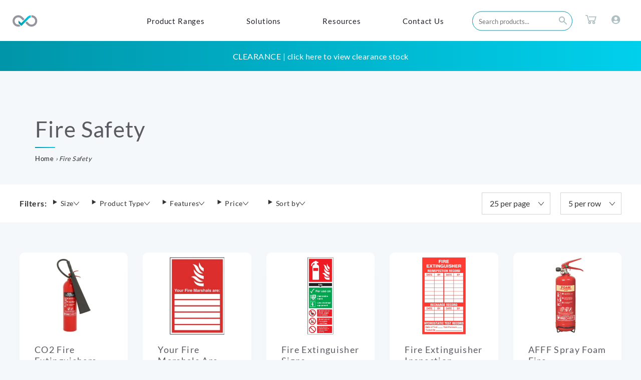

--- FILE ---
content_type: text/html; charset=utf-8
request_url: https://shop.isb-group.com/collections/fire-safety
body_size: 44879
content:
<!doctype html>
<html class="supports-no-js" lang="en">
  <head>
    <meta charset="utf-8">
    <meta http-equiv="X-UA-Compatible" content="IE=edge,chrome=1">
    <meta name="viewport" content="width=device-width,initial-scale=1">
    <meta name="theme-color" content="">
    <link rel="canonical" href="https://shop.isb-group.com/collections/fire-safety">
    <meta name="google-site-verification" content="QelVg9rvxYjalNhabkK2wOiOHuM5Xy9iicdL-4B_fiM"/>
    <link rel="preconnect" href="https://cdn.shopify.com" crossorigin>
    <link rel="dns-prefetch" href="https://cdn.shopify.com">

    
      <link rel="shortcut icon" href="//shop.isb-group.com/cdn/shop/files/favicon_32x32.png?v=1614766558" type="image/png"/>
    

    <title>
      Fire Safety
      
      
      
        &ndash;
        iSB Group
      
    </title>

    

    <style>
/* latin  */
@font-face {
  font-family: 'Lato';
  font-style: normal;
  font-weight: 300;
  font-display: swap;
  src: local(''),
    url(https://cdn.shopify.com/s/files/1/0246/1181/5503/files/lato-latin-300.woff2?v=1659101947) format('woff2'),
    url(https://cdn.shopify.com/s/files/1/0246/1181/5503/files/lato-latin-300.woff?v=1659102621) format('woff');
  unicode-range: U+0000-00FF, U+0131, U+0152-0153, U+02BB-02BC, U+02C6, U+02DA, U+02DC, U+2000-206F, U+2074, U+20AC, U+2122, U+2191, U+2193, U+2212, U+2215, U+FEFF, U+FFFD;
}
@font-face {
  font-family: 'Lato';
  font-style: normal;
  font-weight: 400;
  font-display: swap;
  src: local(''),
    url(https://cdn.shopify.com/s/files/1/0246/1181/5503/files/lato-latin-400.woff2?v=1659101958) format('woff2'),
    url(https://cdn.shopify.com/s/files/1/0246/1181/5503/files/lato-latin-400.woff?v=1659102634) format('woff');
  unicode-range: U+0000-00FF, U+0131, U+0152-0153, U+02BB-02BC, U+02C6, U+02DA, U+02DC, U+2000-206F, U+2074, U+20AC, U+2122, U+2191, U+2193, U+2212, U+2215, U+FEFF, U+FFFD;
}
/* latin */
@font-face {
  font-family: 'Lato';
  font-style: normal;
  font-weight: 700;
  font-display: swap;
  src: local(''),
    url(https://cdn.shopify.com/s/files/1/0246/1181/5503/files/lato-latin-700.woff2?v=1659101970) format('woff2'),
    url(https://cdn.shopify.com/s/files/1/0246/1181/5503/files/lato-latin-700.woff?v=1659102646) format('woff');
  unicode-range: U+0000-00FF, U+0131, U+0152-0153, U+02BB-02BC, U+02C6, U+02DA, U+02DC, U+2000-206F, U+2074, U+20AC, U+2122, U+2191, U+2193, U+2212, U+2215, U+FEFF, U+FFFD;
}
/* latin */
@font-face {
  font-family: 'Merriweather';
  font-style: normal;
  font-weight: 300;
  font-display: swap;
  src: local(''),
    url(https://cdn.shopify.com/s/files/1/0246/1181/5503/files/merriweather-latin-300.woff2?v=1659102084) format('woff2'),
    url(https://cdn.shopify.com/s/files/1/0246/1181/5503/files/merriweather-latin-300.woff?v=1659102814) format('woff');
  unicode-range: U+0000-00FF, U+0131, U+0152-0153, U+02BB-02BC, U+02C6, U+02DA, U+02DC, U+2000-206F, U+2074, U+20AC, U+2122, U+2191, U+2193, U+2212, U+2215, U+FEFF, U+FFFD;
}
/* latin */
@font-face {
  font-family: 'Open Sans';
  font-style: normal;
  font-weight: 300;
  font-stretch: 100%;
  font-display: swap;
  src: local(''),
    url(https://cdn.shopify.com/s/files/1/0246/1181/5503/files/open-sans-latin-300.woff2?v=1659102127) format('woff2'),
    url(https://cdn.shopify.com/s/files/1/0246/1181/5503/files/open-sans-latin-300.woff?v=1659102705) format('woff');
  unicode-range: U+0000-00FF, U+0131, U+0152-0153, U+02BB-02BC, U+02C6, U+02DA, U+02DC, U+2000-206F, U+2074, U+20AC, U+2122, U+2191, U+2193, U+2212, U+2215, U+FEFF, U+FFFD;
}
/* latin */
@font-face {
  font-family: 'Open Sans';
  font-style: normal;
  font-weight: 400;
  font-stretch: 100%;
  font-display: swap;
  src: local(''),
    url(https://cdn.shopify.com/s/files/1/0246/1181/5503/files/open-sans-latin-400.woff2?v=1659102127) format('woff2'),
    url(https://cdn.shopify.com/s/files/1/0246/1181/5503/files/open-sans-latin-400.woff?v=1659102716) format('woff');
  unicode-range: U+0000-00FF, U+0131, U+0152-0153, U+02BB-02BC, U+02C6, U+02DA, U+02DC, U+2000-206F, U+2074, U+20AC, U+2122, U+2191, U+2193, U+2212, U+2215, U+FEFF, U+FFFD;
}
/* latin */
@font-face {
  font-family: 'Open Sans';
  font-style: normal;
  font-weight: 600;
  font-stretch: 100%;
  font-display: swap;
  src: local(''),
    url(https://cdn.shopify.com/s/files/1/0246/1181/5503/files/open-sans-latin-600.woff2?v=1659102352) format('woff2'),
    url(https://cdn.shopify.com/s/files/1/0246/1181/5503/files/open-sans-latin-600.woff?v=1659102596) format('woff');
  unicode-range: U+0000-00FF, U+0131, U+0152-0153, U+02BB-02BC, U+02C6, U+02DA, U+02DC, U+2000-206F, U+2074, U+20AC, U+2122, U+2191, U+2193, U+2212, U+2215, U+FEFF, U+FFFD;
}
</style>

    
    <link href="//shop.isb-group.com/cdn/shop/t/14/assets/v_defaults.css?v=25745726281664909441696238879" rel="stylesheet" type="text/css" media="all" />
    <link href="//shop.isb-group.com/cdn/shop/t/14/assets/v_styles.css?v=31442191109122357901696424896" rel="stylesheet" type="text/css" media="all" />

    
      <link href="//shop.isb-group.com/cdn/shop/t/14/assets/v_collection.css?v=93692297953332562311696238879" rel="stylesheet" type="text/css" media="all" />
    

    

    

    <!-- /snippets/social-meta-tags.liquid -->




<meta property="og:site_name" content="iSB Group">
<meta property="og:url" content="https://shop.isb-group.com/collections/fire-safety">
<meta property="og:title" content="Fire Safety">
<meta property="og:type" content="product.group">
<meta property="og:description" content="iSB group is devoted to raising the bar, whether it is product quality, service levels or sustainability, we strive to do it better everyday.  Next day delivery on Safety Footwear, Workwear and PPE.  The ultimate in comfort and durability. Make your time at work, less like work!">





<meta name="twitter:card" content="summary_large_image">
<meta name="twitter:title" content="Fire Safety">
<meta name="twitter:description" content="iSB group is devoted to raising the bar, whether it is product quality, service levels or sustainability, we strive to do it better everyday.  Next day delivery on Safety Footwear, Workwear and PPE.  The ultimate in comfort and durability. Make your time at work, less like work!">


    <script>
      document.documentElement.className = document.documentElement.className.replace('supports-no-js', 'supports-js');

      var theme = {
        mapStrings: {
          addressError: "Error looking up that address",
          addressNoResults: "No results for that address",
          addressQueryLimit: "You have exceeded the Google API usage limit. Consider upgrading to a \u003ca href=\"https:\/\/developers.google.com\/maps\/premium\/usage-limits\"\u003ePremium Plan\u003c\/a\u003e.",
          authError: "There was a problem authenticating your Google Maps account."
        }
      }
    </script>

    <script>window.performance && window.performance.mark && window.performance.mark('shopify.content_for_header.start');</script><meta id="shopify-digital-wallet" name="shopify-digital-wallet" content="/24611815503/digital_wallets/dialog">
<meta name="shopify-checkout-api-token" content="46995eb8b69090f98bfc4f072e70ef39">
<meta id="in-context-paypal-metadata" data-shop-id="24611815503" data-venmo-supported="false" data-environment="production" data-locale="en_US" data-paypal-v4="true" data-currency="GBP">
<link rel="alternate" type="application/atom+xml" title="Feed" href="/collections/fire-safety.atom" />
<link rel="alternate" type="application/json+oembed" href="https://shop.isb-group.com/collections/fire-safety.oembed">
<script async="async" src="/checkouts/internal/preloads.js?locale=en-GB"></script>
<link rel="preconnect" href="https://shop.app" crossorigin="anonymous">
<script async="async" src="https://shop.app/checkouts/internal/preloads.js?locale=en-GB&shop_id=24611815503" crossorigin="anonymous"></script>
<script id="shopify-features" type="application/json">{"accessToken":"46995eb8b69090f98bfc4f072e70ef39","betas":["rich-media-storefront-analytics"],"domain":"shop.isb-group.com","predictiveSearch":true,"shopId":24611815503,"locale":"en"}</script>
<script>var Shopify = Shopify || {};
Shopify.shop = "isbgroup.myshopify.com";
Shopify.locale = "en";
Shopify.currency = {"active":"GBP","rate":"1.0"};
Shopify.country = "GB";
Shopify.theme = {"name":"iSB-Group\/v2_live--HP-mega-menu","id":124366356559,"schema_name":"Simple","schema_version":"9.1.0","theme_store_id":578,"role":"main"};
Shopify.theme.handle = "null";
Shopify.theme.style = {"id":null,"handle":null};
Shopify.cdnHost = "shop.isb-group.com/cdn";
Shopify.routes = Shopify.routes || {};
Shopify.routes.root = "/";</script>
<script type="module">!function(o){(o.Shopify=o.Shopify||{}).modules=!0}(window);</script>
<script>!function(o){function n(){var o=[];function n(){o.push(Array.prototype.slice.apply(arguments))}return n.q=o,n}var t=o.Shopify=o.Shopify||{};t.loadFeatures=n(),t.autoloadFeatures=n()}(window);</script>
<script>
  window.ShopifyPay = window.ShopifyPay || {};
  window.ShopifyPay.apiHost = "shop.app\/pay";
  window.ShopifyPay.redirectState = null;
</script>
<script id="shop-js-analytics" type="application/json">{"pageType":"collection"}</script>
<script defer="defer" async type="module" src="//shop.isb-group.com/cdn/shopifycloud/shop-js/modules/v2/client.init-shop-cart-sync_BdyHc3Nr.en.esm.js"></script>
<script defer="defer" async type="module" src="//shop.isb-group.com/cdn/shopifycloud/shop-js/modules/v2/chunk.common_Daul8nwZ.esm.js"></script>
<script type="module">
  await import("//shop.isb-group.com/cdn/shopifycloud/shop-js/modules/v2/client.init-shop-cart-sync_BdyHc3Nr.en.esm.js");
await import("//shop.isb-group.com/cdn/shopifycloud/shop-js/modules/v2/chunk.common_Daul8nwZ.esm.js");

  window.Shopify.SignInWithShop?.initShopCartSync?.({"fedCMEnabled":true,"windoidEnabled":true});

</script>
<script>
  window.Shopify = window.Shopify || {};
  if (!window.Shopify.featureAssets) window.Shopify.featureAssets = {};
  window.Shopify.featureAssets['shop-js'] = {"shop-cart-sync":["modules/v2/client.shop-cart-sync_QYOiDySF.en.esm.js","modules/v2/chunk.common_Daul8nwZ.esm.js"],"init-fed-cm":["modules/v2/client.init-fed-cm_DchLp9rc.en.esm.js","modules/v2/chunk.common_Daul8nwZ.esm.js"],"shop-button":["modules/v2/client.shop-button_OV7bAJc5.en.esm.js","modules/v2/chunk.common_Daul8nwZ.esm.js"],"init-windoid":["modules/v2/client.init-windoid_DwxFKQ8e.en.esm.js","modules/v2/chunk.common_Daul8nwZ.esm.js"],"shop-cash-offers":["modules/v2/client.shop-cash-offers_DWtL6Bq3.en.esm.js","modules/v2/chunk.common_Daul8nwZ.esm.js","modules/v2/chunk.modal_CQq8HTM6.esm.js"],"shop-toast-manager":["modules/v2/client.shop-toast-manager_CX9r1SjA.en.esm.js","modules/v2/chunk.common_Daul8nwZ.esm.js"],"init-shop-email-lookup-coordinator":["modules/v2/client.init-shop-email-lookup-coordinator_UhKnw74l.en.esm.js","modules/v2/chunk.common_Daul8nwZ.esm.js"],"pay-button":["modules/v2/client.pay-button_DzxNnLDY.en.esm.js","modules/v2/chunk.common_Daul8nwZ.esm.js"],"avatar":["modules/v2/client.avatar_BTnouDA3.en.esm.js"],"init-shop-cart-sync":["modules/v2/client.init-shop-cart-sync_BdyHc3Nr.en.esm.js","modules/v2/chunk.common_Daul8nwZ.esm.js"],"shop-login-button":["modules/v2/client.shop-login-button_D8B466_1.en.esm.js","modules/v2/chunk.common_Daul8nwZ.esm.js","modules/v2/chunk.modal_CQq8HTM6.esm.js"],"init-customer-accounts-sign-up":["modules/v2/client.init-customer-accounts-sign-up_C8fpPm4i.en.esm.js","modules/v2/client.shop-login-button_D8B466_1.en.esm.js","modules/v2/chunk.common_Daul8nwZ.esm.js","modules/v2/chunk.modal_CQq8HTM6.esm.js"],"init-shop-for-new-customer-accounts":["modules/v2/client.init-shop-for-new-customer-accounts_CVTO0Ztu.en.esm.js","modules/v2/client.shop-login-button_D8B466_1.en.esm.js","modules/v2/chunk.common_Daul8nwZ.esm.js","modules/v2/chunk.modal_CQq8HTM6.esm.js"],"init-customer-accounts":["modules/v2/client.init-customer-accounts_dRgKMfrE.en.esm.js","modules/v2/client.shop-login-button_D8B466_1.en.esm.js","modules/v2/chunk.common_Daul8nwZ.esm.js","modules/v2/chunk.modal_CQq8HTM6.esm.js"],"shop-follow-button":["modules/v2/client.shop-follow-button_CkZpjEct.en.esm.js","modules/v2/chunk.common_Daul8nwZ.esm.js","modules/v2/chunk.modal_CQq8HTM6.esm.js"],"lead-capture":["modules/v2/client.lead-capture_BntHBhfp.en.esm.js","modules/v2/chunk.common_Daul8nwZ.esm.js","modules/v2/chunk.modal_CQq8HTM6.esm.js"],"checkout-modal":["modules/v2/client.checkout-modal_CfxcYbTm.en.esm.js","modules/v2/chunk.common_Daul8nwZ.esm.js","modules/v2/chunk.modal_CQq8HTM6.esm.js"],"shop-login":["modules/v2/client.shop-login_Da4GZ2H6.en.esm.js","modules/v2/chunk.common_Daul8nwZ.esm.js","modules/v2/chunk.modal_CQq8HTM6.esm.js"],"payment-terms":["modules/v2/client.payment-terms_MV4M3zvL.en.esm.js","modules/v2/chunk.common_Daul8nwZ.esm.js","modules/v2/chunk.modal_CQq8HTM6.esm.js"]};
</script>
<script id="__st">var __st={"a":24611815503,"offset":0,"reqid":"2239f4cd-f57b-4c1f-9b80-7f3bacbde318-1768986526","pageurl":"shop.isb-group.com\/collections\/fire-safety","u":"3e98dd013481","p":"collection","rtyp":"collection","rid":264488190031};</script>
<script>window.ShopifyPaypalV4VisibilityTracking = true;</script>
<script id="captcha-bootstrap">!function(){'use strict';const t='contact',e='account',n='new_comment',o=[[t,t],['blogs',n],['comments',n],[t,'customer']],c=[[e,'customer_login'],[e,'guest_login'],[e,'recover_customer_password'],[e,'create_customer']],r=t=>t.map((([t,e])=>`form[action*='/${t}']:not([data-nocaptcha='true']) input[name='form_type'][value='${e}']`)).join(','),a=t=>()=>t?[...document.querySelectorAll(t)].map((t=>t.form)):[];function s(){const t=[...o],e=r(t);return a(e)}const i='password',u='form_key',d=['recaptcha-v3-token','g-recaptcha-response','h-captcha-response',i],f=()=>{try{return window.sessionStorage}catch{return}},m='__shopify_v',_=t=>t.elements[u];function p(t,e,n=!1){try{const o=window.sessionStorage,c=JSON.parse(o.getItem(e)),{data:r}=function(t){const{data:e,action:n}=t;return t[m]||n?{data:e,action:n}:{data:t,action:n}}(c);for(const[e,n]of Object.entries(r))t.elements[e]&&(t.elements[e].value=n);n&&o.removeItem(e)}catch(o){console.error('form repopulation failed',{error:o})}}const l='form_type',E='cptcha';function T(t){t.dataset[E]=!0}const w=window,h=w.document,L='Shopify',v='ce_forms',y='captcha';let A=!1;((t,e)=>{const n=(g='f06e6c50-85a8-45c8-87d0-21a2b65856fe',I='https://cdn.shopify.com/shopifycloud/storefront-forms-hcaptcha/ce_storefront_forms_captcha_hcaptcha.v1.5.2.iife.js',D={infoText:'Protected by hCaptcha',privacyText:'Privacy',termsText:'Terms'},(t,e,n)=>{const o=w[L][v],c=o.bindForm;if(c)return c(t,g,e,D).then(n);var r;o.q.push([[t,g,e,D],n]),r=I,A||(h.body.append(Object.assign(h.createElement('script'),{id:'captcha-provider',async:!0,src:r})),A=!0)});var g,I,D;w[L]=w[L]||{},w[L][v]=w[L][v]||{},w[L][v].q=[],w[L][y]=w[L][y]||{},w[L][y].protect=function(t,e){n(t,void 0,e),T(t)},Object.freeze(w[L][y]),function(t,e,n,w,h,L){const[v,y,A,g]=function(t,e,n){const i=e?o:[],u=t?c:[],d=[...i,...u],f=r(d),m=r(i),_=r(d.filter((([t,e])=>n.includes(e))));return[a(f),a(m),a(_),s()]}(w,h,L),I=t=>{const e=t.target;return e instanceof HTMLFormElement?e:e&&e.form},D=t=>v().includes(t);t.addEventListener('submit',(t=>{const e=I(t);if(!e)return;const n=D(e)&&!e.dataset.hcaptchaBound&&!e.dataset.recaptchaBound,o=_(e),c=g().includes(e)&&(!o||!o.value);(n||c)&&t.preventDefault(),c&&!n&&(function(t){try{if(!f())return;!function(t){const e=f();if(!e)return;const n=_(t);if(!n)return;const o=n.value;o&&e.removeItem(o)}(t);const e=Array.from(Array(32),(()=>Math.random().toString(36)[2])).join('');!function(t,e){_(t)||t.append(Object.assign(document.createElement('input'),{type:'hidden',name:u})),t.elements[u].value=e}(t,e),function(t,e){const n=f();if(!n)return;const o=[...t.querySelectorAll(`input[type='${i}']`)].map((({name:t})=>t)),c=[...d,...o],r={};for(const[a,s]of new FormData(t).entries())c.includes(a)||(r[a]=s);n.setItem(e,JSON.stringify({[m]:1,action:t.action,data:r}))}(t,e)}catch(e){console.error('failed to persist form',e)}}(e),e.submit())}));const S=(t,e)=>{t&&!t.dataset[E]&&(n(t,e.some((e=>e===t))),T(t))};for(const o of['focusin','change'])t.addEventListener(o,(t=>{const e=I(t);D(e)&&S(e,y())}));const B=e.get('form_key'),M=e.get(l),P=B&&M;t.addEventListener('DOMContentLoaded',(()=>{const t=y();if(P)for(const e of t)e.elements[l].value===M&&p(e,B);[...new Set([...A(),...v().filter((t=>'true'===t.dataset.shopifyCaptcha))])].forEach((e=>S(e,t)))}))}(h,new URLSearchParams(w.location.search),n,t,e,['guest_login'])})(!0,!0)}();</script>
<script integrity="sha256-4kQ18oKyAcykRKYeNunJcIwy7WH5gtpwJnB7kiuLZ1E=" data-source-attribution="shopify.loadfeatures" defer="defer" src="//shop.isb-group.com/cdn/shopifycloud/storefront/assets/storefront/load_feature-a0a9edcb.js" crossorigin="anonymous"></script>
<script crossorigin="anonymous" defer="defer" src="//shop.isb-group.com/cdn/shopifycloud/storefront/assets/shopify_pay/storefront-65b4c6d7.js?v=20250812"></script>
<script data-source-attribution="shopify.dynamic_checkout.dynamic.init">var Shopify=Shopify||{};Shopify.PaymentButton=Shopify.PaymentButton||{isStorefrontPortableWallets:!0,init:function(){window.Shopify.PaymentButton.init=function(){};var t=document.createElement("script");t.src="https://shop.isb-group.com/cdn/shopifycloud/portable-wallets/latest/portable-wallets.en.js",t.type="module",document.head.appendChild(t)}};
</script>
<script data-source-attribution="shopify.dynamic_checkout.buyer_consent">
  function portableWalletsHideBuyerConsent(e){var t=document.getElementById("shopify-buyer-consent"),n=document.getElementById("shopify-subscription-policy-button");t&&n&&(t.classList.add("hidden"),t.setAttribute("aria-hidden","true"),n.removeEventListener("click",e))}function portableWalletsShowBuyerConsent(e){var t=document.getElementById("shopify-buyer-consent"),n=document.getElementById("shopify-subscription-policy-button");t&&n&&(t.classList.remove("hidden"),t.removeAttribute("aria-hidden"),n.addEventListener("click",e))}window.Shopify?.PaymentButton&&(window.Shopify.PaymentButton.hideBuyerConsent=portableWalletsHideBuyerConsent,window.Shopify.PaymentButton.showBuyerConsent=portableWalletsShowBuyerConsent);
</script>
<script data-source-attribution="shopify.dynamic_checkout.cart.bootstrap">document.addEventListener("DOMContentLoaded",(function(){function t(){return document.querySelector("shopify-accelerated-checkout-cart, shopify-accelerated-checkout")}if(t())Shopify.PaymentButton.init();else{new MutationObserver((function(e,n){t()&&(Shopify.PaymentButton.init(),n.disconnect())})).observe(document.body,{childList:!0,subtree:!0})}}));
</script>
<link id="shopify-accelerated-checkout-styles" rel="stylesheet" media="screen" href="https://shop.isb-group.com/cdn/shopifycloud/portable-wallets/latest/accelerated-checkout-backwards-compat.css" crossorigin="anonymous">
<style id="shopify-accelerated-checkout-cart">
        #shopify-buyer-consent {
  margin-top: 1em;
  display: inline-block;
  width: 100%;
}

#shopify-buyer-consent.hidden {
  display: none;
}

#shopify-subscription-policy-button {
  background: none;
  border: none;
  padding: 0;
  text-decoration: underline;
  font-size: inherit;
  cursor: pointer;
}

#shopify-subscription-policy-button::before {
  box-shadow: none;
}

      </style>

<script>window.performance && window.performance.mark && window.performance.mark('shopify.content_for_header.end');</script>

    
    <script src="//shop.isb-group.com/cdn/shop/t/14/assets/jquery-3.5.0.min.js?v=154527277918247284581696238879" type="text/javascript"></script>
    <script src="//shop.isb-group.com/cdn/shop/t/14/assets/modernizr.min.js?v=44044439420609591321696238879" type="text/javascript"></script>
    <script src="//shop.isb-group.com/cdn/shop/t/14/assets/ajaxinate.js?v=154369033090269732931696238879" type="text/javascript"></script>

    


    <!-- API 2 -->
    <!--   <script type="text/javascript" src="https://www.stampready.net/api2/api.js"></script> -->

    <script>
      var classes = 'error success exists';
      function error() {
        $('.blog-subscribe-message').removeClass(classes).addClass('visible error').html('<div class="icon"><i class="la la-exclamation-triangle" style="color: #f00;"></i></div><div class="content"><p>please check your email address</p></div>')
      }
      function exists() {
        $('.blog-subscribe-message').removeClass(classes).addClass('visible exists').html('<div class="icon"><i class="la la-info-circle"></i></div><div class="content"><p>That email address is already on the list</p></div>')
      }
      function success() {
        $('.blog-subscribe-message').removeClass(classes).addClass('visible success').html('<div class="icon"><i class="la la-check"></i></div><div class="content"><p>Thank you for subscribing for iSB Group\'s latest news</p></div>')
      }
    </script>

    

    <script>
  window.dataLayer = window.dataLayer || [];

  window.appStart = function() {
    

    window.productPageHandle = function() {
      var productName = "";
      var productId = "";
      var productPrice = "";
      var productBrand = "";
      var productCollection = ""

      window.dataLayer.push({
        event: 'ISB_productDetail',
        productName: productName,
        productId: productId,
        productPrice: productPrice,
        productBrand: productBrand,
        productCategory: productCollection
      });
    };

    
  }
  
  appStart();
</script>

    <link href="//shop.isb-group.com/cdn/shop/t/14/assets/hp--custom.css?v=90771450220549535141696238879" rel="stylesheet" type="text/css" media="all" />

  <meta property="og:image" content="https://cdn.shopify.com/s/files/1/0246/1181/5503/files/iSB_Group_Logo.jpg?v=1657293769" />
<meta property="og:image:secure_url" content="https://cdn.shopify.com/s/files/1/0246/1181/5503/files/iSB_Group_Logo.jpg?v=1657293769" />
<meta property="og:image:width" content="2000" />
<meta property="og:image:height" content="628" />
<link href="https://monorail-edge.shopifysvc.com" rel="dns-prefetch">
<script>(function(){if ("sendBeacon" in navigator && "performance" in window) {try {var session_token_from_headers = performance.getEntriesByType('navigation')[0].serverTiming.find(x => x.name == '_s').description;} catch {var session_token_from_headers = undefined;}var session_cookie_matches = document.cookie.match(/_shopify_s=([^;]*)/);var session_token_from_cookie = session_cookie_matches && session_cookie_matches.length === 2 ? session_cookie_matches[1] : "";var session_token = session_token_from_headers || session_token_from_cookie || "";function handle_abandonment_event(e) {var entries = performance.getEntries().filter(function(entry) {return /monorail-edge.shopifysvc.com/.test(entry.name);});if (!window.abandonment_tracked && entries.length === 0) {window.abandonment_tracked = true;var currentMs = Date.now();var navigation_start = performance.timing.navigationStart;var payload = {shop_id: 24611815503,url: window.location.href,navigation_start,duration: currentMs - navigation_start,session_token,page_type: "collection"};window.navigator.sendBeacon("https://monorail-edge.shopifysvc.com/v1/produce", JSON.stringify({schema_id: "online_store_buyer_site_abandonment/1.1",payload: payload,metadata: {event_created_at_ms: currentMs,event_sent_at_ms: currentMs}}));}}window.addEventListener('pagehide', handle_abandonment_event);}}());</script>
<script id="web-pixels-manager-setup">(function e(e,d,r,n,o){if(void 0===o&&(o={}),!Boolean(null===(a=null===(i=window.Shopify)||void 0===i?void 0:i.analytics)||void 0===a?void 0:a.replayQueue)){var i,a;window.Shopify=window.Shopify||{};var t=window.Shopify;t.analytics=t.analytics||{};var s=t.analytics;s.replayQueue=[],s.publish=function(e,d,r){return s.replayQueue.push([e,d,r]),!0};try{self.performance.mark("wpm:start")}catch(e){}var l=function(){var e={modern:/Edge?\/(1{2}[4-9]|1[2-9]\d|[2-9]\d{2}|\d{4,})\.\d+(\.\d+|)|Firefox\/(1{2}[4-9]|1[2-9]\d|[2-9]\d{2}|\d{4,})\.\d+(\.\d+|)|Chrom(ium|e)\/(9{2}|\d{3,})\.\d+(\.\d+|)|(Maci|X1{2}).+ Version\/(15\.\d+|(1[6-9]|[2-9]\d|\d{3,})\.\d+)([,.]\d+|)( \(\w+\)|)( Mobile\/\w+|) Safari\/|Chrome.+OPR\/(9{2}|\d{3,})\.\d+\.\d+|(CPU[ +]OS|iPhone[ +]OS|CPU[ +]iPhone|CPU IPhone OS|CPU iPad OS)[ +]+(15[._]\d+|(1[6-9]|[2-9]\d|\d{3,})[._]\d+)([._]\d+|)|Android:?[ /-](13[3-9]|1[4-9]\d|[2-9]\d{2}|\d{4,})(\.\d+|)(\.\d+|)|Android.+Firefox\/(13[5-9]|1[4-9]\d|[2-9]\d{2}|\d{4,})\.\d+(\.\d+|)|Android.+Chrom(ium|e)\/(13[3-9]|1[4-9]\d|[2-9]\d{2}|\d{4,})\.\d+(\.\d+|)|SamsungBrowser\/([2-9]\d|\d{3,})\.\d+/,legacy:/Edge?\/(1[6-9]|[2-9]\d|\d{3,})\.\d+(\.\d+|)|Firefox\/(5[4-9]|[6-9]\d|\d{3,})\.\d+(\.\d+|)|Chrom(ium|e)\/(5[1-9]|[6-9]\d|\d{3,})\.\d+(\.\d+|)([\d.]+$|.*Safari\/(?![\d.]+ Edge\/[\d.]+$))|(Maci|X1{2}).+ Version\/(10\.\d+|(1[1-9]|[2-9]\d|\d{3,})\.\d+)([,.]\d+|)( \(\w+\)|)( Mobile\/\w+|) Safari\/|Chrome.+OPR\/(3[89]|[4-9]\d|\d{3,})\.\d+\.\d+|(CPU[ +]OS|iPhone[ +]OS|CPU[ +]iPhone|CPU IPhone OS|CPU iPad OS)[ +]+(10[._]\d+|(1[1-9]|[2-9]\d|\d{3,})[._]\d+)([._]\d+|)|Android:?[ /-](13[3-9]|1[4-9]\d|[2-9]\d{2}|\d{4,})(\.\d+|)(\.\d+|)|Mobile Safari.+OPR\/([89]\d|\d{3,})\.\d+\.\d+|Android.+Firefox\/(13[5-9]|1[4-9]\d|[2-9]\d{2}|\d{4,})\.\d+(\.\d+|)|Android.+Chrom(ium|e)\/(13[3-9]|1[4-9]\d|[2-9]\d{2}|\d{4,})\.\d+(\.\d+|)|Android.+(UC? ?Browser|UCWEB|U3)[ /]?(15\.([5-9]|\d{2,})|(1[6-9]|[2-9]\d|\d{3,})\.\d+)\.\d+|SamsungBrowser\/(5\.\d+|([6-9]|\d{2,})\.\d+)|Android.+MQ{2}Browser\/(14(\.(9|\d{2,})|)|(1[5-9]|[2-9]\d|\d{3,})(\.\d+|))(\.\d+|)|K[Aa][Ii]OS\/(3\.\d+|([4-9]|\d{2,})\.\d+)(\.\d+|)/},d=e.modern,r=e.legacy,n=navigator.userAgent;return n.match(d)?"modern":n.match(r)?"legacy":"unknown"}(),u="modern"===l?"modern":"legacy",c=(null!=n?n:{modern:"",legacy:""})[u],f=function(e){return[e.baseUrl,"/wpm","/b",e.hashVersion,"modern"===e.buildTarget?"m":"l",".js"].join("")}({baseUrl:d,hashVersion:r,buildTarget:u}),m=function(e){var d=e.version,r=e.bundleTarget,n=e.surface,o=e.pageUrl,i=e.monorailEndpoint;return{emit:function(e){var a=e.status,t=e.errorMsg,s=(new Date).getTime(),l=JSON.stringify({metadata:{event_sent_at_ms:s},events:[{schema_id:"web_pixels_manager_load/3.1",payload:{version:d,bundle_target:r,page_url:o,status:a,surface:n,error_msg:t},metadata:{event_created_at_ms:s}}]});if(!i)return console&&console.warn&&console.warn("[Web Pixels Manager] No Monorail endpoint provided, skipping logging."),!1;try{return self.navigator.sendBeacon.bind(self.navigator)(i,l)}catch(e){}var u=new XMLHttpRequest;try{return u.open("POST",i,!0),u.setRequestHeader("Content-Type","text/plain"),u.send(l),!0}catch(e){return console&&console.warn&&console.warn("[Web Pixels Manager] Got an unhandled error while logging to Monorail."),!1}}}}({version:r,bundleTarget:l,surface:e.surface,pageUrl:self.location.href,monorailEndpoint:e.monorailEndpoint});try{o.browserTarget=l,function(e){var d=e.src,r=e.async,n=void 0===r||r,o=e.onload,i=e.onerror,a=e.sri,t=e.scriptDataAttributes,s=void 0===t?{}:t,l=document.createElement("script"),u=document.querySelector("head"),c=document.querySelector("body");if(l.async=n,l.src=d,a&&(l.integrity=a,l.crossOrigin="anonymous"),s)for(var f in s)if(Object.prototype.hasOwnProperty.call(s,f))try{l.dataset[f]=s[f]}catch(e){}if(o&&l.addEventListener("load",o),i&&l.addEventListener("error",i),u)u.appendChild(l);else{if(!c)throw new Error("Did not find a head or body element to append the script");c.appendChild(l)}}({src:f,async:!0,onload:function(){if(!function(){var e,d;return Boolean(null===(d=null===(e=window.Shopify)||void 0===e?void 0:e.analytics)||void 0===d?void 0:d.initialized)}()){var d=window.webPixelsManager.init(e)||void 0;if(d){var r=window.Shopify.analytics;r.replayQueue.forEach((function(e){var r=e[0],n=e[1],o=e[2];d.publishCustomEvent(r,n,o)})),r.replayQueue=[],r.publish=d.publishCustomEvent,r.visitor=d.visitor,r.initialized=!0}}},onerror:function(){return m.emit({status:"failed",errorMsg:"".concat(f," has failed to load")})},sri:function(e){var d=/^sha384-[A-Za-z0-9+/=]+$/;return"string"==typeof e&&d.test(e)}(c)?c:"",scriptDataAttributes:o}),m.emit({status:"loading"})}catch(e){m.emit({status:"failed",errorMsg:(null==e?void 0:e.message)||"Unknown error"})}}})({shopId: 24611815503,storefrontBaseUrl: "https://shop.isb-group.com",extensionsBaseUrl: "https://extensions.shopifycdn.com/cdn/shopifycloud/web-pixels-manager",monorailEndpoint: "https://monorail-edge.shopifysvc.com/unstable/produce_batch",surface: "storefront-renderer",enabledBetaFlags: ["2dca8a86"],webPixelsConfigList: [{"id":"shopify-app-pixel","configuration":"{}","eventPayloadVersion":"v1","runtimeContext":"STRICT","scriptVersion":"0450","apiClientId":"shopify-pixel","type":"APP","privacyPurposes":["ANALYTICS","MARKETING"]},{"id":"shopify-custom-pixel","eventPayloadVersion":"v1","runtimeContext":"LAX","scriptVersion":"0450","apiClientId":"shopify-pixel","type":"CUSTOM","privacyPurposes":["ANALYTICS","MARKETING"]}],isMerchantRequest: false,initData: {"shop":{"name":"iSB Group","paymentSettings":{"currencyCode":"GBP"},"myshopifyDomain":"isbgroup.myshopify.com","countryCode":"GB","storefrontUrl":"https:\/\/shop.isb-group.com"},"customer":null,"cart":null,"checkout":null,"productVariants":[],"purchasingCompany":null},},"https://shop.isb-group.com/cdn","fcfee988w5aeb613cpc8e4bc33m6693e112",{"modern":"","legacy":""},{"shopId":"24611815503","storefrontBaseUrl":"https:\/\/shop.isb-group.com","extensionBaseUrl":"https:\/\/extensions.shopifycdn.com\/cdn\/shopifycloud\/web-pixels-manager","surface":"storefront-renderer","enabledBetaFlags":"[\"2dca8a86\"]","isMerchantRequest":"false","hashVersion":"fcfee988w5aeb613cpc8e4bc33m6693e112","publish":"custom","events":"[[\"page_viewed\",{}],[\"collection_viewed\",{\"collection\":{\"id\":\"264488190031\",\"title\":\"Fire Safety\",\"productVariants\":[{\"price\":{\"amount\":47.5,\"currencyCode\":\"GBP\"},\"product\":{\"title\":\"CO2 Fire Extinguishers\",\"vendor\":\"iSB Group\",\"id\":\"4864599720015\",\"untranslatedTitle\":\"CO2 Fire Extinguishers\",\"url\":\"\/products\/co2-fire-extinguishers\",\"type\":\"Fire Safety\"},\"id\":\"32867479978063\",\"image\":{\"src\":\"\/\/shop.isb-group.com\/cdn\/shop\/products\/SFS1030.jpg?v=1738931136\"},\"sku\":\"SFS1030\",\"title\":\"2kg\",\"untranslatedTitle\":\"2kg\"},{\"price\":{\"amount\":7.01,\"currencyCode\":\"GBP\"},\"product\":{\"title\":\"Your Fire Marshals Are Sign\",\"vendor\":\"isbgroup\",\"id\":\"4862906138703\",\"untranslatedTitle\":\"Your Fire Marshals Are Sign\",\"url\":\"\/products\/your-fire-marshals-are-sign\",\"type\":\"Fire Safety\"},\"id\":\"32861824090191\",\"image\":{\"src\":\"\/\/shop.isb-group.com\/cdn\/shop\/products\/FR09851.jpg?v=1738931149\"},\"sku\":\"FR09851R\",\"title\":\"210 x 148mm - Rigid\",\"untranslatedTitle\":\"210 x 148mm - Rigid\"},{\"price\":{\"amount\":6.04,\"currencyCode\":\"GBP\"},\"product\":{\"title\":\"Fire Extinguisher Signs\",\"vendor\":\"isbgroup\",\"id\":\"4862906105935\",\"untranslatedTitle\":\"Fire Extinguisher Signs\",\"url\":\"\/products\/fire-extinguisher-signs\",\"type\":\"Fire Safety\"},\"id\":\"32861823926351\",\"image\":{\"src\":\"\/\/shop.isb-group.com\/cdn\/shop\/products\/FR02125.jpg?v=1738931150\"},\"sku\":\"FR02125R\",\"title\":\"CO2 - Rigid\",\"untranslatedTitle\":\"CO2 - Rigid\"},{\"price\":{\"amount\":5.49,\"currencyCode\":\"GBP\"},\"product\":{\"title\":\"Fire Extinguisher Inspection Labels\",\"vendor\":\"isbgroup\",\"id\":\"4862906073167\",\"untranslatedTitle\":\"Fire Extinguisher Inspection Labels\",\"url\":\"\/products\/fire-extinguisher-inspection-labels\",\"type\":\"Fire Safety\"},\"id\":\"32861823860815\",\"image\":{\"src\":\"\/\/shop.isb-group.com\/cdn\/shop\/products\/SFS0046_bae69ba8-4766-4e57-ab4f-fb8a098884cc.jpg?v=1738931151\"},\"sku\":\"SFS0046\",\"title\":\"Inspection\/Recharge Labels\",\"untranslatedTitle\":\"Inspection\/Recharge Labels\"},{\"price\":{\"amount\":20.5,\"currencyCode\":\"GBP\"},\"product\":{\"title\":\"AFFF Spray Foam Fire Extinguishers\",\"vendor\":\"isbgroup\",\"id\":\"4862906040399\",\"untranslatedTitle\":\"AFFF Spray Foam Fire Extinguishers\",\"url\":\"\/products\/afff-spray-foam-fire-extinguishers\",\"type\":\"Fire Safety\"},\"id\":\"32861823762511\",\"image\":{\"src\":\"\/\/shop.isb-group.com\/cdn\/shop\/products\/SFS1052.jpg?v=1738931151\"},\"sku\":\"SFS1052\",\"title\":\"2L\",\"untranslatedTitle\":\"2L\"},{\"price\":{\"amount\":29.99,\"currencyCode\":\"GBP\"},\"product\":{\"title\":\"Water Fire Extinguishers\",\"vendor\":\"isbgroup\",\"id\":\"4862906007631\",\"untranslatedTitle\":\"Water Fire Extinguishers\",\"url\":\"\/products\/water-fire-extinguishers\",\"type\":\"Fire Safety\"},\"id\":\"32861823696975\",\"image\":{\"src\":\"\/\/shop.isb-group.com\/cdn\/shop\/products\/SFS1046.jpg?v=1738931152\"},\"sku\":\"SFS1046\",\"title\":\"6L\",\"untranslatedTitle\":\"6L\"},{\"price\":{\"amount\":16.5,\"currencyCode\":\"GBP\"},\"product\":{\"title\":\"ABC Powder Fire Extinguishers\",\"vendor\":\"isbgroup\",\"id\":\"4862905974863\",\"untranslatedTitle\":\"ABC Powder Fire Extinguishers\",\"url\":\"\/products\/abc-powder-fire-extinguishers\",\"type\":\"Fire Safety\"},\"id\":\"32861823533135\",\"image\":{\"src\":\"\/\/shop.isb-group.com\/cdn\/shop\/products\/SFS1021.jpg?v=1738931152\"},\"sku\":\"SFS1021\",\"title\":\"1kg\",\"untranslatedTitle\":\"1kg\"}]}}]]"});</script><script>
  window.ShopifyAnalytics = window.ShopifyAnalytics || {};
  window.ShopifyAnalytics.meta = window.ShopifyAnalytics.meta || {};
  window.ShopifyAnalytics.meta.currency = 'GBP';
  var meta = {"products":[{"id":4864599720015,"gid":"gid:\/\/shopify\/Product\/4864599720015","vendor":"iSB Group","type":"Fire Safety","handle":"co2-fire-extinguishers","variants":[{"id":32867479978063,"price":4750,"name":"CO2 Fire Extinguishers - 2kg","public_title":"2kg","sku":"SFS1030"},{"id":32867480010831,"price":8595,"name":"CO2 Fire Extinguishers - 5kg","public_title":"5kg","sku":"SFS1031"}],"remote":false},{"id":4862906138703,"gid":"gid:\/\/shopify\/Product\/4862906138703","vendor":"isbgroup","type":"Fire Safety","handle":"your-fire-marshals-are-sign","variants":[{"id":32861824090191,"price":701,"name":"Your Fire Marshals Are Sign - 210 x 148mm - Rigid","public_title":"210 x 148mm - Rigid","sku":"FR09851R"},{"id":32861824122959,"price":448,"name":"Your Fire Marshals Are Sign - 210 x 148mm - Self Adhesive","public_title":"210 x 148mm - Self Adhesive","sku":"FR09851S"},{"id":32861824155727,"price":1108,"name":"Your Fire Marshals Are Sign - 297 x 210mm - Rigid","public_title":"297 x 210mm - Rigid","sku":"FR09850R"},{"id":32861824188495,"price":732,"name":"Your Fire Marshals Are Sign - 297 x 210mm - Self Adhesive","public_title":"297 x 210mm - Self Adhesive","sku":"FR09850S"}],"remote":false},{"id":4862906105935,"gid":"gid:\/\/shopify\/Product\/4862906105935","vendor":"isbgroup","type":"Fire Safety","handle":"fire-extinguisher-signs","variants":[{"id":32861823926351,"price":604,"name":"Fire Extinguisher Signs - CO2 - Rigid","public_title":"CO2 - Rigid","sku":"FR02125R"},{"id":32861823959119,"price":604,"name":"Fire Extinguisher Signs - Water - Rigid","public_title":"Water - Rigid","sku":"FR09425R"},{"id":32861823991887,"price":604,"name":"Fire Extinguisher Signs - Wet Chemical - Rigid","public_title":"Wet Chemical - Rigid","sku":"FR09525R"},{"id":32861824024655,"price":604,"name":"Fire Extinguisher Signs - Dry Powder - Rigid","public_title":"Dry Powder - Rigid","sku":"FR02625R"},{"id":32861824057423,"price":604,"name":"Fire Extinguisher Signs - Foam - Rigid","public_title":"Foam - Rigid","sku":"FR08025R"},{"id":39402259218511,"price":342,"name":"Fire Extinguisher Signs - CO2 - Self Adhesive","public_title":"CO2 - Self Adhesive","sku":"FR02125S"},{"id":39402259677263,"price":342,"name":"Fire Extinguisher Signs - Water - Self Adhesive","public_title":"Water - Self Adhesive","sku":"FR09425S"},{"id":39402261381199,"price":342,"name":"Fire Extinguisher Signs - Dry Powder - Self Adhesive","public_title":"Dry Powder - Self Adhesive","sku":"FR02625S"},{"id":39402263478351,"price":342,"name":"Fire Extinguisher Signs - Foam - Self Adhesive","public_title":"Foam - Self Adhesive","sku":"FR08025S"}],"remote":false},{"id":4862906073167,"gid":"gid:\/\/shopify\/Product\/4862906073167","vendor":"isbgroup","type":"Fire Safety","handle":"fire-extinguisher-inspection-labels","variants":[{"id":32861823860815,"price":549,"name":"Fire Extinguisher Inspection Labels - Inspection\/Recharge Labels","public_title":"Inspection\/Recharge Labels","sku":"SFS0046"},{"id":32861823893583,"price":549,"name":"Fire Extinguisher Inspection Labels - Inspection Record Labels","public_title":"Inspection Record Labels","sku":"SFS0047"}],"remote":false},{"id":4862906040399,"gid":"gid:\/\/shopify\/Product\/4862906040399","vendor":"isbgroup","type":"Fire Safety","handle":"afff-spray-foam-fire-extinguishers","variants":[{"id":32861823762511,"price":2050,"name":"AFFF Spray Foam Fire Extinguishers - 2L","public_title":"2L","sku":"SFS1052"},{"id":32861823795279,"price":3995,"name":"AFFF Spray Foam Fire Extinguishers - 6L","public_title":"6L","sku":"SFS1056"},{"id":32861823828047,"price":4650,"name":"AFFF Spray Foam Fire Extinguishers - 9L","public_title":"9L","sku":"SFS1059"}],"remote":false},{"id":4862906007631,"gid":"gid:\/\/shopify\/Product\/4862906007631","vendor":"isbgroup","type":"Fire Safety","handle":"water-fire-extinguishers","variants":[{"id":32861823696975,"price":2999,"name":"Water Fire Extinguishers - 6L","public_title":"6L","sku":"SFS1046"},{"id":32861823729743,"price":4150,"name":"Water Fire Extinguishers - 9L","public_title":"9L","sku":"SFS1049"}],"remote":false},{"id":4862905974863,"gid":"gid:\/\/shopify\/Product\/4862905974863","vendor":"isbgroup","type":"Fire Safety","handle":"abc-powder-fire-extinguishers","variants":[{"id":32861823533135,"price":1650,"name":"ABC Powder Fire Extinguishers - 1kg","public_title":"1kg","sku":"SFS1021"},{"id":32861823565903,"price":1850,"name":"ABC Powder Fire Extinguishers - 2kg","public_title":"2kg","sku":"SFS1022"},{"id":32861823598671,"price":2750,"name":"ABC Powder Fire Extinguishers - 4kg","public_title":"4kg","sku":"SFS1024"},{"id":32861823631439,"price":4275,"name":"ABC Powder Fire Extinguishers - 6kg","public_title":"6kg","sku":"SFS1026"},{"id":32861823664207,"price":4950,"name":"ABC Powder Fire Extinguishers - 9kg","public_title":"9kg","sku":"SFS1029"}],"remote":false}],"page":{"pageType":"collection","resourceType":"collection","resourceId":264488190031,"requestId":"2239f4cd-f57b-4c1f-9b80-7f3bacbde318-1768986526"}};
  for (var attr in meta) {
    window.ShopifyAnalytics.meta[attr] = meta[attr];
  }
</script>
<script class="analytics">
  (function () {
    var customDocumentWrite = function(content) {
      var jquery = null;

      if (window.jQuery) {
        jquery = window.jQuery;
      } else if (window.Checkout && window.Checkout.$) {
        jquery = window.Checkout.$;
      }

      if (jquery) {
        jquery('body').append(content);
      }
    };

    var hasLoggedConversion = function(token) {
      if (token) {
        return document.cookie.indexOf('loggedConversion=' + token) !== -1;
      }
      return false;
    }

    var setCookieIfConversion = function(token) {
      if (token) {
        var twoMonthsFromNow = new Date(Date.now());
        twoMonthsFromNow.setMonth(twoMonthsFromNow.getMonth() + 2);

        document.cookie = 'loggedConversion=' + token + '; expires=' + twoMonthsFromNow;
      }
    }

    var trekkie = window.ShopifyAnalytics.lib = window.trekkie = window.trekkie || [];
    if (trekkie.integrations) {
      return;
    }
    trekkie.methods = [
      'identify',
      'page',
      'ready',
      'track',
      'trackForm',
      'trackLink'
    ];
    trekkie.factory = function(method) {
      return function() {
        var args = Array.prototype.slice.call(arguments);
        args.unshift(method);
        trekkie.push(args);
        return trekkie;
      };
    };
    for (var i = 0; i < trekkie.methods.length; i++) {
      var key = trekkie.methods[i];
      trekkie[key] = trekkie.factory(key);
    }
    trekkie.load = function(config) {
      trekkie.config = config || {};
      trekkie.config.initialDocumentCookie = document.cookie;
      var first = document.getElementsByTagName('script')[0];
      var script = document.createElement('script');
      script.type = 'text/javascript';
      script.onerror = function(e) {
        var scriptFallback = document.createElement('script');
        scriptFallback.type = 'text/javascript';
        scriptFallback.onerror = function(error) {
                var Monorail = {
      produce: function produce(monorailDomain, schemaId, payload) {
        var currentMs = new Date().getTime();
        var event = {
          schema_id: schemaId,
          payload: payload,
          metadata: {
            event_created_at_ms: currentMs,
            event_sent_at_ms: currentMs
          }
        };
        return Monorail.sendRequest("https://" + monorailDomain + "/v1/produce", JSON.stringify(event));
      },
      sendRequest: function sendRequest(endpointUrl, payload) {
        // Try the sendBeacon API
        if (window && window.navigator && typeof window.navigator.sendBeacon === 'function' && typeof window.Blob === 'function' && !Monorail.isIos12()) {
          var blobData = new window.Blob([payload], {
            type: 'text/plain'
          });

          if (window.navigator.sendBeacon(endpointUrl, blobData)) {
            return true;
          } // sendBeacon was not successful

        } // XHR beacon

        var xhr = new XMLHttpRequest();

        try {
          xhr.open('POST', endpointUrl);
          xhr.setRequestHeader('Content-Type', 'text/plain');
          xhr.send(payload);
        } catch (e) {
          console.log(e);
        }

        return false;
      },
      isIos12: function isIos12() {
        return window.navigator.userAgent.lastIndexOf('iPhone; CPU iPhone OS 12_') !== -1 || window.navigator.userAgent.lastIndexOf('iPad; CPU OS 12_') !== -1;
      }
    };
    Monorail.produce('monorail-edge.shopifysvc.com',
      'trekkie_storefront_load_errors/1.1',
      {shop_id: 24611815503,
      theme_id: 124366356559,
      app_name: "storefront",
      context_url: window.location.href,
      source_url: "//shop.isb-group.com/cdn/s/trekkie.storefront.cd680fe47e6c39ca5d5df5f0a32d569bc48c0f27.min.js"});

        };
        scriptFallback.async = true;
        scriptFallback.src = '//shop.isb-group.com/cdn/s/trekkie.storefront.cd680fe47e6c39ca5d5df5f0a32d569bc48c0f27.min.js';
        first.parentNode.insertBefore(scriptFallback, first);
      };
      script.async = true;
      script.src = '//shop.isb-group.com/cdn/s/trekkie.storefront.cd680fe47e6c39ca5d5df5f0a32d569bc48c0f27.min.js';
      first.parentNode.insertBefore(script, first);
    };
    trekkie.load(
      {"Trekkie":{"appName":"storefront","development":false,"defaultAttributes":{"shopId":24611815503,"isMerchantRequest":null,"themeId":124366356559,"themeCityHash":"7628958903490693480","contentLanguage":"en","currency":"GBP","eventMetadataId":"3f79f30d-0079-4c47-9a87-d4c8b459dbf4"},"isServerSideCookieWritingEnabled":true,"monorailRegion":"shop_domain","enabledBetaFlags":["65f19447"]},"Session Attribution":{},"S2S":{"facebookCapiEnabled":false,"source":"trekkie-storefront-renderer","apiClientId":580111}}
    );

    var loaded = false;
    trekkie.ready(function() {
      if (loaded) return;
      loaded = true;

      window.ShopifyAnalytics.lib = window.trekkie;

      var originalDocumentWrite = document.write;
      document.write = customDocumentWrite;
      try { window.ShopifyAnalytics.merchantGoogleAnalytics.call(this); } catch(error) {};
      document.write = originalDocumentWrite;

      window.ShopifyAnalytics.lib.page(null,{"pageType":"collection","resourceType":"collection","resourceId":264488190031,"requestId":"2239f4cd-f57b-4c1f-9b80-7f3bacbde318-1768986526","shopifyEmitted":true});

      var match = window.location.pathname.match(/checkouts\/(.+)\/(thank_you|post_purchase)/)
      var token = match? match[1]: undefined;
      if (!hasLoggedConversion(token)) {
        setCookieIfConversion(token);
        window.ShopifyAnalytics.lib.track("Viewed Product Category",{"currency":"GBP","category":"Collection: fire-safety","collectionName":"fire-safety","collectionId":264488190031,"nonInteraction":true},undefined,undefined,{"shopifyEmitted":true});
      }
    });


        var eventsListenerScript = document.createElement('script');
        eventsListenerScript.async = true;
        eventsListenerScript.src = "//shop.isb-group.com/cdn/shopifycloud/storefront/assets/shop_events_listener-3da45d37.js";
        document.getElementsByTagName('head')[0].appendChild(eventsListenerScript);

})();</script>
  <script>
  if (!window.ga || (window.ga && typeof window.ga !== 'function')) {
    window.ga = function ga() {
      (window.ga.q = window.ga.q || []).push(arguments);
      if (window.Shopify && window.Shopify.analytics && typeof window.Shopify.analytics.publish === 'function') {
        window.Shopify.analytics.publish("ga_stub_called", {}, {sendTo: "google_osp_migration"});
      }
      console.error("Shopify's Google Analytics stub called with:", Array.from(arguments), "\nSee https://help.shopify.com/manual/promoting-marketing/pixels/pixel-migration#google for more information.");
    };
    if (window.Shopify && window.Shopify.analytics && typeof window.Shopify.analytics.publish === 'function') {
      window.Shopify.analytics.publish("ga_stub_initialized", {}, {sendTo: "google_osp_migration"});
    }
  }
</script>
<script
  defer
  src="https://shop.isb-group.com/cdn/shopifycloud/perf-kit/shopify-perf-kit-3.0.4.min.js"
  data-application="storefront-renderer"
  data-shop-id="24611815503"
  data-render-region="gcp-us-east1"
  data-page-type="collection"
  data-theme-instance-id="124366356559"
  data-theme-name="Simple"
  data-theme-version="9.1.0"
  data-monorail-region="shop_domain"
  data-resource-timing-sampling-rate="10"
  data-shs="true"
  data-shs-beacon="true"
  data-shs-export-with-fetch="true"
  data-shs-logs-sample-rate="1"
  data-shs-beacon-endpoint="https://shop.isb-group.com/api/collect"
></script>
</head>

  <body id="fire-safety" class="template-collection">

    <!-- Google Tag Manager (noscript) -->
    <noscript>
      <iframe src="https://www.googletagmanager.com/ns.html?id=GTM-PTQ2GDC" height="0" width="0" style="display:none;visibility:hidden"></iframe>
    </noscript>
    <!-- End Google Tag Manager (noscript) -->

    <div id="shopify-section-header2" class="shopify-section"><div id="dr_header2" class="main-header v2">
            
    <div class="logo-wrap pull-left">
        <a href="https://www.isb-group.com/" title="Home">
            <svg xmlns="http://www.w3.org/2000/svg" width="50" height="24" viewBox="0 0 50 24"><defs><linearGradient id="g1rtxtdvra" x1="0%" x2="100%" y1="50%" y2="50%"><stop offset="0%" stop-color="#0095A9"/><stop offset="100%" stop-color="#00D0EC"/></linearGradient></defs><g fill="none" fill-rule="evenodd"><g><g><path fill="#94959D" d="M6.363 17.022c-2.83-2.83-2.837-7.432 0-10.266 2.834-2.831 7.439-2.836 10.276 0l4.038 4.031.333.333 2.934-2.933-4.368-4.366c-4.46-4.453-11.687-4.456-16.148 0-4.46 4.457-4.46 11.677 0 16.134 3.469 3.463 8.613 4.235 12.829 2.307l-3.273-3.271c-2.316.48-4.822-.174-6.62-1.97M37.66.487v4.15c1.947-.07 3.916.633 5.404 2.117 2.832 2.83 2.837 7.432 0 10.268-2.832 2.83-7.439 2.834-10.276 0l-4.244-4.24-2.935 2.935 4.244 4.237c4.457 4.457 11.687 4.457 16.146 0 4.459-4.454 4.462-11.677 0-16.133-2.297-2.294-5.33-3.404-8.34-3.334z" transform="translate(-25 -30) translate(25 30)"/><path fill="url(#g1rtxtdvra)" d="M28.856 10.749l.092-.093 3.965-3.977c.351-.35.73-.654 1.128-.917.452-.302.932-.549 1.428-.74.37-.14.745-.252 1.13-.33V.448c-.378.051-.756.121-1.13.209-1.322.306-2.6.851-3.767 1.636l-.081.053c-.081.058-.166.115-.249.174-.492.356-.964.756-1.407 1.203l-2.286 2.29-1.877 1.879-2.478 2.486-2.213 2.22-.155.155-2.13 2.137-1.448 1.45-.012-.013-5.278-5.209v5.421l1.166 1.173 4.073 4.1.011-.032c.303-.179.597-.378.885-.586.036-.027.071-.052.107-.076.456-.338.895-.71 1.306-1.123l4.425-4.44.04-.037 4.755-4.77z" transform="translate(-25 -30) translate(25 30)"/></g></g></g></svg>
        </a>
    </div>
    
    <div class="main-menu menu-wrap mega-items pull-left">
        <nav>
            <li mega-menu-list><span>Product Ranges</span>
                <div class="mega-menu txt-left trans hp--mega-menu">
                    
<link href="//shop.isb-group.com/cdn/shop/t/14/assets/custom-component-mega-menu-desktop.css?v=6352778748937342981696946515" rel="stylesheet" type="text/css" media="all" />


<div class="mega-menu--desktop">
  <div class="mega-menu_inner hp--mega-menu_inner">
    <div class="hp--mega-menu_items">
        <div class="mega-menu-item active" data-index="1">
          <div class="mega-menu-item--title-with-image">
            
              <img class="mega-menu-item--image"
                src="//shop.isb-group.com/cdn/shop/files/Clothing_S_600x600.jpg?v=1701422676"
                srcset="//shop.isb-group.com/cdn/shop/files/Clothing_S_600x600.jpg?v=1701422676 600w,
                //shop.isb-group.com/cdn/shop/files/Clothing_S_400x400.jpg?v=1701422676 400w,
                //shop.isb-group.com/cdn/shop/files/Clothing_S_300x300.jpg?v=1701422676 300w,
                //shop.isb-group.com/cdn/shop/files/Clothing_S_200x200.jpg?v=1701422676 200w"
                loading="lazy"
                sizes="(min-width: 420px) 600px, (min-width: 992px) 200px, (min-width: 1199px) 300px, (min-width: 1399px) 400px, 300px"
                alt="">
            
            <span class="mega-menu-item--text">Clothing</span>
            <span class="mega-menu-item--icon">
              <svg
                aria-hidden="true"
                focusable="false"
                viewBox="0 0 10 6">
                <path
                  fill-rule="evenodd"
                  clip-rule="evenodd"
                  d="M9.354.646a.5.5 0 00-.708 0L5 4.293 1.354.646a.5.5 0 00-.708.708l4 4a.5.5 0 00.708 0l4-4a.5.5 0 000-.708z"
                  fill="currentColor">
              </svg>
            </span>
          </div>
        </div>
        <div class="mega-menu-item " data-index="2">
          <div class="mega-menu-item--title-with-image">
            
              <img class="mega-menu-item--image"
                src="//shop.isb-group.com/cdn/shop/files/Safety_Gloves_S_600x600.jpg?v=1701422676"
                srcset="//shop.isb-group.com/cdn/shop/files/Safety_Gloves_S_600x600.jpg?v=1701422676 600w,
                //shop.isb-group.com/cdn/shop/files/Safety_Gloves_S_400x400.jpg?v=1701422676 400w,
                //shop.isb-group.com/cdn/shop/files/Safety_Gloves_S_300x300.jpg?v=1701422676 300w,
                //shop.isb-group.com/cdn/shop/files/Safety_Gloves_S_200x200.jpg?v=1701422676 200w"
                loading="lazy"
                sizes="(min-width: 420px) 600px, (min-width: 992px) 200px, (min-width: 1199px) 300px, (min-width: 1399px) 400px, 300px"
                alt="">
            
            <span class="mega-menu-item--text">Safety Gloves</span>
            <span class="mega-menu-item--icon">
              <svg
                aria-hidden="true"
                focusable="false"
                viewBox="0 0 10 6">
                <path
                  fill-rule="evenodd"
                  clip-rule="evenodd"
                  d="M9.354.646a.5.5 0 00-.708 0L5 4.293 1.354.646a.5.5 0 00-.708.708l4 4a.5.5 0 00.708 0l4-4a.5.5 0 000-.708z"
                  fill="currentColor">
              </svg>
            </span>
          </div>
        </div>
        <div class="mega-menu-item " data-index="3">
          <div class="mega-menu-item--title-with-image">
            
              <img class="mega-menu-item--image"
                src="//shop.isb-group.com/cdn/shop/files/Safety_Footwear_S_600x600.jpg?v=1701422675"
                srcset="//shop.isb-group.com/cdn/shop/files/Safety_Footwear_S_600x600.jpg?v=1701422675 600w,
                //shop.isb-group.com/cdn/shop/files/Safety_Footwear_S_400x400.jpg?v=1701422675 400w,
                //shop.isb-group.com/cdn/shop/files/Safety_Footwear_S_300x300.jpg?v=1701422675 300w,
                //shop.isb-group.com/cdn/shop/files/Safety_Footwear_S_200x200.jpg?v=1701422675 200w"
                loading="lazy"
                sizes="(min-width: 420px) 600px, (min-width: 992px) 200px, (min-width: 1199px) 300px, (min-width: 1399px) 400px, 300px"
                alt="">
            
            <span class="mega-menu-item--text">Safety Footwear</span>
            <span class="mega-menu-item--icon">
              <svg
                aria-hidden="true"
                focusable="false"
                viewBox="0 0 10 6">
                <path
                  fill-rule="evenodd"
                  clip-rule="evenodd"
                  d="M9.354.646a.5.5 0 00-.708 0L5 4.293 1.354.646a.5.5 0 00-.708.708l4 4a.5.5 0 00.708 0l4-4a.5.5 0 000-.708z"
                  fill="currentColor">
              </svg>
            </span>
          </div>
        </div>
        <div class="mega-menu-item " data-index="4">
          <div class="mega-menu-item--title-with-image">
            
              <img class="mega-menu-item--image"
                src="//shop.isb-group.com/cdn/shop/files/PPE_S_600x600.jpg?v=1701422686"
                srcset="//shop.isb-group.com/cdn/shop/files/PPE_S_600x600.jpg?v=1701422686 600w,
                //shop.isb-group.com/cdn/shop/files/PPE_S_400x400.jpg?v=1701422686 400w,
                //shop.isb-group.com/cdn/shop/files/PPE_S_300x300.jpg?v=1701422686 300w,
                //shop.isb-group.com/cdn/shop/files/PPE_S_200x200.jpg?v=1701422686 200w"
                loading="lazy"
                sizes="(min-width: 420px) 600px, (min-width: 992px) 200px, (min-width: 1199px) 300px, (min-width: 1399px) 400px, 300px"
                alt="">
            
            <span class="mega-menu-item--text">PPE</span>
            <span class="mega-menu-item--icon">
              <svg
                aria-hidden="true"
                focusable="false"
                viewBox="0 0 10 6">
                <path
                  fill-rule="evenodd"
                  clip-rule="evenodd"
                  d="M9.354.646a.5.5 0 00-.708 0L5 4.293 1.354.646a.5.5 0 00-.708.708l4 4a.5.5 0 00.708 0l4-4a.5.5 0 000-.708z"
                  fill="currentColor">
              </svg>
            </span>
          </div>
        </div>
        <div class="mega-menu-item " data-index="5">
          <div class="mega-menu-item--title-with-image">
            
              <img class="mega-menu-item--image"
                src="//shop.isb-group.com/cdn/shop/files/First_Aid_S_600x600.jpg?v=1701422676"
                srcset="//shop.isb-group.com/cdn/shop/files/First_Aid_S_600x600.jpg?v=1701422676 600w,
                //shop.isb-group.com/cdn/shop/files/First_Aid_S_400x400.jpg?v=1701422676 400w,
                //shop.isb-group.com/cdn/shop/files/First_Aid_S_300x300.jpg?v=1701422676 300w,
                //shop.isb-group.com/cdn/shop/files/First_Aid_S_200x200.jpg?v=1701422676 200w"
                loading="lazy"
                sizes="(min-width: 420px) 600px, (min-width: 992px) 200px, (min-width: 1199px) 300px, (min-width: 1399px) 400px, 300px"
                alt="">
            
            <span class="mega-menu-item--text">First Aid</span>
            <span class="mega-menu-item--icon">
              <svg
                aria-hidden="true"
                focusable="false"
                viewBox="0 0 10 6">
                <path
                  fill-rule="evenodd"
                  clip-rule="evenodd"
                  d="M9.354.646a.5.5 0 00-.708 0L5 4.293 1.354.646a.5.5 0 00-.708.708l4 4a.5.5 0 00.708 0l4-4a.5.5 0 000-.708z"
                  fill="currentColor">
              </svg>
            </span>
          </div>
        </div>
        <div class="mega-menu-item " data-index="6">
          <div class="mega-menu-item--title-with-image">
            
              <img class="mega-menu-item--image"
                src="//shop.isb-group.com/cdn/shop/files/Site_Safety_S_600x600.jpg?v=1701422676"
                srcset="//shop.isb-group.com/cdn/shop/files/Site_Safety_S_600x600.jpg?v=1701422676 600w,
                //shop.isb-group.com/cdn/shop/files/Site_Safety_S_400x400.jpg?v=1701422676 400w,
                //shop.isb-group.com/cdn/shop/files/Site_Safety_S_300x300.jpg?v=1701422676 300w,
                //shop.isb-group.com/cdn/shop/files/Site_Safety_S_200x200.jpg?v=1701422676 200w"
                loading="lazy"
                sizes="(min-width: 420px) 600px, (min-width: 992px) 200px, (min-width: 1199px) 300px, (min-width: 1399px) 400px, 300px"
                alt="">
            
            <span class="mega-menu-item--text">Site Safety</span>
            <span class="mega-menu-item--icon">
              <svg
                aria-hidden="true"
                focusable="false"
                viewBox="0 0 10 6">
                <path
                  fill-rule="evenodd"
                  clip-rule="evenodd"
                  d="M9.354.646a.5.5 0 00-.708 0L5 4.293 1.354.646a.5.5 0 00-.708.708l4 4a.5.5 0 00.708 0l4-4a.5.5 0 000-.708z"
                  fill="currentColor">
              </svg>
            </span>
          </div>
        </div>
        <div class="mega-menu-item " data-index="7">
          <div class="mega-menu-item--title-with-image">
            
              <img class="mega-menu-item--image"
                src="//shop.isb-group.com/cdn/shop/files/Hygiene_Cleaning_S_600x600.jpg?v=1701422676"
                srcset="//shop.isb-group.com/cdn/shop/files/Hygiene_Cleaning_S_600x600.jpg?v=1701422676 600w,
                //shop.isb-group.com/cdn/shop/files/Hygiene_Cleaning_S_400x400.jpg?v=1701422676 400w,
                //shop.isb-group.com/cdn/shop/files/Hygiene_Cleaning_S_300x300.jpg?v=1701422676 300w,
                //shop.isb-group.com/cdn/shop/files/Hygiene_Cleaning_S_200x200.jpg?v=1701422676 200w"
                loading="lazy"
                sizes="(min-width: 420px) 600px, (min-width: 992px) 200px, (min-width: 1199px) 300px, (min-width: 1399px) 400px, 300px"
                alt="">
            
            <span class="mega-menu-item--text">Hygiene & Cleaning</span>
            <span class="mega-menu-item--icon">
              <svg
                aria-hidden="true"
                focusable="false"
                viewBox="0 0 10 6">
                <path
                  fill-rule="evenodd"
                  clip-rule="evenodd"
                  d="M9.354.646a.5.5 0 00-.708 0L5 4.293 1.354.646a.5.5 0 00-.708.708l4 4a.5.5 0 00.708 0l4-4a.5.5 0 000-.708z"
                  fill="currentColor">
              </svg>
            </span>
          </div>
        </div>
        <div class="mega-menu-item " data-index="8">
          <div class="mega-menu-item--title-with-image">
            
              <img class="mega-menu-item--image"
                src="//shop.isb-group.com/cdn/shop/files/Safety_Signs_S_600x600.jpg?v=1701422676"
                srcset="//shop.isb-group.com/cdn/shop/files/Safety_Signs_S_600x600.jpg?v=1701422676 600w,
                //shop.isb-group.com/cdn/shop/files/Safety_Signs_S_400x400.jpg?v=1701422676 400w,
                //shop.isb-group.com/cdn/shop/files/Safety_Signs_S_300x300.jpg?v=1701422676 300w,
                //shop.isb-group.com/cdn/shop/files/Safety_Signs_S_200x200.jpg?v=1701422676 200w"
                loading="lazy"
                sizes="(min-width: 420px) 600px, (min-width: 992px) 200px, (min-width: 1199px) 300px, (min-width: 1399px) 400px, 300px"
                alt="">
            
            <span class="mega-menu-item--text">Signage</span>
            <span class="mega-menu-item--icon">
              <svg
                aria-hidden="true"
                focusable="false"
                viewBox="0 0 10 6">
                <path
                  fill-rule="evenodd"
                  clip-rule="evenodd"
                  d="M9.354.646a.5.5 0 00-.708 0L5 4.293 1.354.646a.5.5 0 00-.708.708l4 4a.5.5 0 00.708 0l4-4a.5.5 0 000-.708z"
                  fill="currentColor">
              </svg>
            </span>
          </div>
        </div><div class="flex flex-full center hp--mega-menu_bottom">
        <div class="icon-wrap">
            <svg xmlns="http://www.w3.org/2000/svg" width="113" height="99" viewBox="0 0 113 99">
                <defs>
                    <linearGradient id="jzshcrt5ta" x1="50%" x2="50%" y1="12.985%" y2="83.261%">
                        <stop offset="0%" stop-color="#BFF7FF"></stop>
                        <stop offset="49.35%" stop-color="#00D0EC"></stop>
                        <stop offset="100%" stop-color="#0095A9"></stop>
                    </linearGradient>
                </defs>
                <g fill="none" fill-rule="evenodd">
                    <g>
                        <g>
                            <g>
                                <path fill="#849191" d="M34.146 32.79c.201-.23.442-.407.722-.53.28-.122.588-.183.924-.183.303 0 .553.032.75.094.197.064.361.134.492.212.131.077.242.148.332.21.09.064.18.095.269.095.088 0 .158-.018.21-.055.052-.037.094-.08.128-.128l.558-.767c-.154-.155-.329-.299-.523-.43-.193-.132-.404-.244-.633-.336-.23-.093-.475-.165-.739-.217-.264-.052-.543-.078-.838-.078-.395 0-.767.046-1.115.137-.349.09-.67.222-.966.394-.295.172-.56.38-.794.625-.234.244-.434.518-.6.822-.166.304-.293.636-.38.997-.086.361-.13.742-.13 1.141 0 .597.091 1.146.272 1.65.18.504.439.939.775 1.305.335.367.743.653 1.222.859.48.205 1.02.308 1.622.308.664 0 1.237-.107 1.718-.322.481-.215.884-.53 1.209-.945l-.658-.705c-.063-.067-.14-.1-.233-.1-.052 0-.1.011-.144.033-.044.023-.086.05-.127.084-.118.107-.235.196-.351.266-.116.07-.24.128-.371.172-.131.045-.273.077-.426.095-.153.019-.324.028-.512.028-.318 0-.615-.06-.894-.181-.278-.12-.522-.297-.73-.53-.209-.234-.373-.52-.493-.859-.12-.338-.18-.724-.18-1.158 0-.43.056-.812.167-1.15.11-.337.266-.62.467-.852M39.483 32.95v3.554c0 .311.043.597.128.857.086.26.21.485.375.673.164.188.368.335.612.44.244.104.522.157.835.157.19 0 .366-.018.528-.054.162-.036.314-.087.453-.152.14-.065.271-.143.394-.233.123-.09.242-.19.358-.299l.1.39c.056.174.183.261.38.261h.95V32.95h-1.542v4.02c-.172.16-.352.286-.542.377-.19.093-.393.139-.61.139-.29 0-.509-.086-.656-.258-.147-.171-.22-.413-.22-.724V32.95h-1.543zM46.164 33.489c-.18.164-.316.354-.407.569-.09.216-.135.443-.135.682 0 .262.039.485.117.668.077.183.179.338.303.463.125.125.268.23.43.311.16.083.325.154.493.213.168.06.334.115.497.163.163.049.306.103.431.163.125.06.226.13.304.21.078.08.117.185.117.312 0 .079-.015.154-.046.227-.031.073-.079.139-.144.197-.065.057-.15.103-.255.137-.105.034-.23.05-.374.05-.193 0-.352-.023-.481-.07-.129-.046-.24-.097-.334-.151-.094-.054-.18-.105-.255-.152-.076-.046-.16-.07-.25-.07-.094 0-.17.019-.23.056-.06.038-.11.09-.15.157l-.347.578c.109.102.237.195.385.28.149.087.308.163.478.228.17.066.35.116.538.152.188.035.378.053.57.053.372 0 .701-.048.987-.146.286-.097.525-.232.717-.404.192-.172.337-.376.437-.614.099-.238.149-.497.149-.778 0-.235-.038-.436-.114-.603-.076-.166-.176-.308-.301-.426s-.267-.216-.427-.295c-.159-.078-.322-.148-.49-.207-.169-.06-.333-.116-.492-.166-.16-.05-.301-.105-.426-.163-.125-.058-.225-.126-.301-.204-.076-.08-.114-.176-.114-.292 0-.169.066-.304.2-.407.134-.103.323-.154.565-.154.16 0 .3.018.42.056.122.037.23.077.324.12s.179.083.255.12c.076.038.15.057.223.057.072 0 .129-.014.17-.042.042-.028.083-.074.122-.138l.342-.55c-.21-.217-.477-.393-.803-.527-.326-.135-.688-.202-1.085-.202-.355 0-.667.049-.937.146-.27.097-.495.228-.676.393M50.57 34.004h.538v3.03c0 .247.035.469.105.665.07.196.173.363.31.502.137.138.305.244.504.318.2.074.429.112.687.112.284 0 .56-.042.825-.125.266-.084.504-.208.715-.371l-.46-.72c-.03-.047-.06-.08-.089-.1-.03-.02-.066-.03-.11-.03-.034 0-.066.008-.097.024l-.103.055c-.037.02-.08.038-.133.054-.051.016-.114.025-.188.025-.14 0-.249-.046-.324-.137-.076-.09-.114-.214-.114-.37v-2.932h1.474v-1.047h-1.474v-1.711h-.797c-.185 0-.297.081-.338.245l-.31 1.455-.914.164v.588c0 .102.029.178.086.23.057.05.126.076.207.076M56.694 34.576c.208-.305.534-.458.977-.458.431 0 .752.153.96.458.21.305.313.757.313 1.356 0 .603-.104 1.057-.313 1.362-.208.306-.529.458-.96.458-.443 0-.769-.152-.977-.458-.209-.305-.313-.759-.313-1.362 0-.599.104-1.051.313-1.356m-1.087 3.535c.249.259.548.457.898.596.349.138.737.208 1.166.208.424 0 .81-.07 1.158-.208.347-.139.646-.337.894-.596.25-.258.441-.571.577-.94.135-.369.203-.784.203-1.244 0-.46-.068-.875-.203-1.241-.136-.367-.328-.679-.577-.936-.248-.256-.547-.454-.894-.592-.348-.139-.734-.208-1.158-.208-.429 0-.817.07-1.166.208-.35.138-.65.336-.898.592-.249.257-.442.569-.58.936-.137.366-.205.78-.205 1.24 0 .461.068.876.206 1.245.137.369.33.682.579.94M63.133 34.556c.134-.145.277-.258.43-.339.154-.082.318-.122.491-.122.27 0 .475.075.614.225.14.15.209.402.209.757v3.554h1.494v-3.554c0-.16.022-.3.068-.423.045-.123.108-.226.19-.31.08-.083.174-.145.28-.187.107-.041.224-.062.35-.062.56 0 .839.327.839.982v3.554h1.494v-3.554c0-.337-.043-.637-.13-.9-.086-.265-.212-.488-.376-.671-.164-.183-.367-.32-.609-.415-.242-.094-.52-.141-.834-.141-.177 0-.353.019-.528.057-.175.038-.34.097-.497.176-.158.08-.302.184-.434.312-.131.129-.243.282-.333.459-.115-.304-.285-.547-.509-.73-.223-.183-.507-.274-.85-.274-.162 0-.313.018-.452.054-.139.036-.268.086-.387.15-.119.063-.23.138-.333.225-.103.086-.203.18-.3.282l-.087-.364c-.061-.173-.186-.26-.373-.26h-.921v5.594h1.494v-4.075zM72.22 35.253c.061-.39.191-.69.391-.899.2-.21.476-.314.83-.314.188 0 .35.032.486.098.135.065.248.154.337.266.089.113.154.242.195.388.04.146.062.3.062.46h-2.3zm2.94-1.612c-.216-.225-.473-.396-.77-.515-.298-.117-.624-.176-.977-.176-.417 0-.791.076-1.123.227-.331.152-.613.357-.845.615-.232.259-.409.562-.532.91-.123.348-.184.72-.184 1.112 0 .51.07.957.214 1.343.142.386.337.709.585.969.248.26.538.457.872.59.333.133.692.199 1.077.199.193 0 .393-.014.6-.042.206-.028.411-.079.615-.152.203-.073.399-.172.588-.298.189-.125.362-.283.519-.474l-.428-.562c-.065-.09-.154-.135-.268-.135-.089 0-.179.026-.27.076l-.305.169c-.112.062-.242.117-.39.168-.148.05-.324.076-.527.076-.4 0-.723-.125-.97-.376-.248-.251-.395-.648-.442-1.191h3.306c.067 0 .123-.008.165-.025.043-.017.077-.048.102-.093.025-.045.043-.105.053-.18.011-.075.017-.17.017-.286 0-.42-.06-.793-.18-1.12-.12-.329-.287-.605-.502-.83zM78.971 33.226c-.228.184-.43.434-.605.75l-.08-.556c-.025-.133-.067-.227-.124-.28-.057-.055-.16-.082-.31-.082h-.874v5.573h1.479v-3.41c.057-.134.119-.253.185-.358.066-.104.14-.192.222-.264.082-.072.176-.128.282-.168.105-.04.225-.06.362-.06.092 0 .192.009.3.025.107.016.189.024.246.024.064 0 .115-.013.153-.04.037-.027.065-.077.083-.149l.096-1.103c-.157-.119-.36-.178-.61-.178-.308 0-.576.092-.805.276M29.094 50.069c-.26 0-.483-.037-.668-.111-.186-.074-.349-.156-.49-.244-.14-.09-.265-.17-.373-.245-.108-.074-.21-.111-.308-.111-.072 0-.14.02-.206.058-.064.04-.117.088-.156.148l-.476.788c.151.16.328.304.53.433.202.13.417.241.646.334.229.092.467.165.714.217.247.051.495.077.743.077.437 0 .827-.068 1.171-.205.344-.137.634-.325.868-.564.234-.239.414-.519.538-.839.124-.32.187-.664.187-1.03 0-.337-.052-.623-.154-.858-.103-.236-.238-.435-.406-.598-.168-.163-.358-.298-.57-.405-.213-.107-.432-.2-.655-.28-.224-.08-.442-.153-.654-.22-.213-.067-.403-.143-.57-.228-.168-.085-.304-.186-.406-.302-.103-.117-.154-.264-.154-.442 0-.278.093-.503.28-.675.188-.172.47-.258.845-.258.212 0 .398.028.556.086.159.057.3.12.422.186.123.066.23.129.322.186.092.057.178.086.257.086.083 0 .15-.02.203-.058.052-.04.103-.101.154-.186l.4-.783c-.278-.267-.618-.475-1.02-.626-.402-.15-.839-.224-1.311-.224-.422 0-.796.066-1.122.2-.326.133-.601.309-.824.527-.224.219-.394.469-.509.75-.115.282-.173.572-.173.872 0 .374.051.687.154.939.103.252.237.463.403.633.166.17.355.308.568.411.212.104.43.193.654.267.224.074.442.142.654.202.213.062.402.135.568.22.166.085.3.19.403.316.103.126.154.291.154.495 0 .352-.103.617-.31.794-.208.178-.501.267-.88.267M34.205 49.448c.06-.095.163-.18.307-.254.145-.075.34-.135.585-.182.245-.047.552-.08.922-.098v.895c-.183.193-.367.336-.552.427-.185.092-.403.137-.655.137-.22 0-.391-.046-.514-.14-.122-.093-.183-.251-.183-.475 0-.111.03-.215.09-.31m-1.075 1.565c.148.133.324.232.53.3.204.067.43.1.68.1.2 0 .383-.017.546-.05.162-.034.315-.083.458-.148.142-.066.28-.147.414-.244.134-.096.272-.208.414-.335l.121.369c.047.13.109.216.184.257.075.041.184.062.326.062h.692V47.7c0-.328-.05-.63-.148-.906-.1-.275-.241-.513-.426-.712-.184-.2-.41-.355-.674-.467-.266-.112-.567-.168-.903-.168-.469 0-.904.075-1.306.227-.403.15-.77.379-1.103.684l.268.493c.048.074.108.138.18.192.07.054.159.081.265.081.12 0 .227-.025.318-.075l.294-.162c.104-.058.226-.112.365-.162.139-.05.313-.076.521-.076.282 0 .497.085.647.254.15.17.226.436.226.797v.296c-.648.015-1.187.08-1.616.193-.43.114-.774.258-1.032.43-.258.174-.44.367-.546.58-.106.212-.16.424-.16.637 0 .257.041.484.122.682.08.197.194.362.343.494M38.953 45.444l-.89.164v.589c0 .101.028.178.084.229.055.05.122.076.202.076h.523v3.03c0 .247.034.469.103.665.068.196.169.364.302.502.133.138.297.244.491.318.194.075.418.112.67.112.276 0 .544-.042.804-.125.258-.084.49-.207.696-.37l-.448-.72c-.03-.048-.058-.081-.087-.101-.029-.02-.064-.03-.108-.03-.032 0-.063.008-.094.024l-.1.055c-.036.02-.08.038-.13.055-.05.016-.111.024-.183.024-.137 0-.242-.045-.316-.136-.073-.09-.11-.215-.11-.37v-2.933h2.466v4.54h1.484v-5.587h-3.95v-1.711h-.777c-.18 0-.29.081-.33.245l-.302 1.455zM43.868 43.176c-.131 0-.257.023-.375.068-.118.046-.222.107-.31.185-.09.078-.16.169-.213.272-.052.103-.078.213-.078.332 0 .115.026.224.078.327.053.103.123.193.212.269.09.076.193.137.311.182.118.046.244.069.375.069.14 0 .27-.023.393-.069.122-.045.228-.106.32-.182.09-.076.163-.166.217-.27.055-.102.082-.211.082-.326 0-.119-.027-.229-.082-.332-.054-.103-.126-.194-.218-.272-.09-.078-.197-.14-.32-.185-.121-.045-.252-.068-.392-.068M47.245 46.708c.133-.103.322-.155.564-.155.16 0 .3.02.42.057.122.037.23.077.324.12s.18.084.255.121c.076.038.15.056.222.056.073 0 .13-.014.171-.042.042-.028.083-.074.122-.138l.342-.55c-.21-.216-.477-.392-.803-.527-.326-.134-.687-.202-1.086-.202-.354 0-.666.049-.936.146-.27.097-.495.228-.676.393-.18.165-.316.354-.407.57-.09.215-.136.442-.136.681 0 .262.04.485.117.668.078.183.18.338.304.463.125.125.268.23.43.311.16.082.325.154.493.213.168.06.334.115.497.163.163.049.307.103.431.163.125.06.226.13.304.21.078.081.117.185.117.312 0 .078-.015.154-.046.227-.031.073-.079.139-.144.197-.065.058-.15.103-.255.137-.105.034-.23.05-.375.05-.192 0-.352-.023-.48-.07-.128-.046-.24-.097-.334-.15l-.255-.152c-.076-.047-.16-.07-.25-.07-.094 0-.17.018-.23.056-.06.037-.11.09-.15.156l-.347.579c.109.1.237.194.385.28.149.086.308.162.478.228.17.065.35.115.537.151.188.035.379.053.57.053.373 0 .702-.048.988-.146.286-.097.525-.232.717-.404.191-.172.337-.376.437-.614.1-.238.149-.497.149-.777 0-.236-.038-.437-.114-.604-.076-.166-.176-.308-.301-.426s-.267-.216-.426-.295c-.16-.078-.323-.147-.492-.207-.168-.06-.332-.115-.491-.166-.16-.05-.301-.105-.426-.163-.125-.058-.225-.126-.301-.205-.076-.078-.114-.175-.114-.291 0-.168.067-.304.2-.407M52.878 44.573c.044-.135.107-.244.19-.323.083-.08.185-.137.306-.17.12-.034.257-.05.408-.05.109 0 .207-.018.296-.054.088-.035.136-.11.143-.225l.033-.76c-.12-.033-.238-.058-.355-.075-.117-.016-.24-.024-.371-.024-.336 0-.637.05-.904.15-.267.1-.493.243-.677.427-.184.184-.326.409-.425.675-.1.265-.149.562-.149.889v.38h-.812v.613c0 .112.035.197.105.257.071.059.162.1.274.122l.433.078v4.646h1.49v-4.646h1.336v-1.07h-1.386v-.335c0-.2.022-.37.065-.505M56.361 49.448c.06-.095.163-.18.307-.254.145-.075.34-.135.585-.182.245-.047.552-.08.922-.098v.895c-.183.193-.367.336-.552.427-.185.092-.403.137-.655.137-.22 0-.391-.046-.514-.14-.122-.093-.184-.251-.184-.475 0-.111.03-.215.091-.31m-1.418 1.07c.08.198.194.363.343.495.148.133.324.232.53.3.204.067.43.1.68.1.2 0 .383-.017.546-.05.162-.034.315-.083.458-.148.142-.066.28-.147.414-.244.134-.096.272-.208.414-.335l.12.369c.048.13.11.216.185.257.075.041.184.062.326.062h.692V47.7c0-.328-.05-.63-.148-.906-.1-.275-.241-.513-.426-.712-.184-.2-.41-.355-.675-.467-.265-.112-.566-.168-.902-.168-.469 0-.904.075-1.306.227-.403.15-.77.379-1.103.684l.268.493c.048.074.108.138.179.192.071.054.16.081.266.081.12 0 .227-.025.318-.075l.294-.162c.104-.058.226-.112.365-.162.139-.05.313-.076.521-.076.282 0 .497.085.647.254.15.17.226.436.226.797v.296c-.648.015-1.187.08-1.616.193-.43.114-.774.258-1.032.43-.258.174-.44.367-.546.58-.106.212-.16.424-.16.637 0 .257.041.484.122.682M60.708 49.695c.136.37.322.683.555.937.233.255.505.449.815.582.31.133.638.2.984.2.197 0 .396-.015.596-.043.2-.028.398-.078.593-.152.195-.073.384-.172.566-.297.183-.126.354-.284.515-.475l-.432-.561c-.066-.09-.157-.135-.274-.135-.062 0-.117.012-.167.036-.049.025-.098.055-.147.093-.05.037-.102.078-.156.123-.055.045-.12.086-.194.124-.075.038-.163.068-.263.093-.1.024-.22.036-.358.036-.401 0-.717-.157-.949-.472-.231-.314-.347-.767-.347-1.359 0-.28.026-.533.08-.758.052-.225.133-.416.243-.573.109-.157.247-.278.412-.362.166-.084.362-.127.588-.127.179 0 .328.022.449.065.12.043.224.09.311.14.088.051.165.098.233.14.067.044.137.065.21.065.08 0 .143-.016.186-.047.044-.032.088-.078.132-.138l.393-.55c-.258-.27-.55-.476-.874-.618-.325-.143-.702-.214-1.133-.214-.452 0-.85.076-1.195.228-.344.151-.633.36-.866.626-.234.266-.41.58-.53.944-.121.363-.181.756-.181 1.18 0 .475.068.898.205 1.269M72.418 43.43c-.091-.079-.198-.14-.32-.186-.122-.045-.253-.068-.393-.068-.131 0-.256.023-.374.068-.119.046-.222.107-.312.185-.089.078-.16.169-.212.272-.052.103-.078.213-.078.332 0 .115.026.224.078.327.053.103.123.193.212.269.09.076.193.137.312.182.118.046.243.069.374.069.14 0 .27-.023.393-.069.122-.045.229-.106.32-.182.09-.076.163-.166.218-.27.054-.102.081-.211.081-.326 0-.119-.027-.229-.081-.332-.055-.103-.127-.194-.218-.272M68.483 43.744h-.777c-.18 0-.29.082-.33.245l-.302 1.455-.89.164v.589c0 .101.028.178.084.229.055.05.123.076.202.076h.523v3.03c0 .247.034.47.103.665.068.196.169.364.302.502.133.138.297.244.491.318.194.075.418.112.67.112.276 0 .544-.042.804-.125.258-.084.49-.207.696-.37l-.448-.72c-.03-.047-.058-.081-.087-.101-.029-.02-.064-.03-.108-.03-.032 0-.063.008-.094.025l-.1.054c-.036.02-.08.038-.13.055-.05.016-.111.024-.183.024-.137 0-.242-.045-.316-.136-.073-.09-.11-.215-.11-.37v-2.933h2.466v4.54h1.484v-5.587h-3.95v-1.711zM77.378 47.074c.21.305.313.757.313 1.356 0 .603-.104 1.057-.313 1.362-.208.306-.529.458-.96.458-.443 0-.769-.152-.977-.458-.209-.305-.313-.759-.313-1.362 0-.599.104-1.05.313-1.356.208-.305.534-.458.977-.458.431 0 .752.153.96.458m-2.126-1.418c-.35.138-.65.336-.898.592-.249.257-.442.569-.579.936-.137.367-.206.78-.206 1.241 0 .46.069.875.206 1.244.137.369.33.682.579.94.249.26.548.458.898.596.349.139.738.208 1.166.208.424 0 .81-.07 1.158-.208.348-.138.646-.337.895-.595.248-.259.44-.572.576-.94.135-.37.203-.784.203-1.245 0-.46-.068-.874-.203-1.241-.135-.367-.328-.679-.576-.936-.25-.256-.547-.454-.895-.592-.348-.138-.734-.208-1.158-.208-.428 0-.817.07-1.166.208M85.215 51.13v-3.555c0-.311-.042-.597-.125-.857-.084-.26-.21-.485-.375-.673-.166-.188-.37-.334-.612-.44-.242-.104-.52-.157-.832-.157-.19 0-.366.018-.528.054-.162.037-.313.087-.453.152-.14.066-.272.143-.397.234-.125.09-.245.19-.36.298l-.095-.39c-.064-.174-.192-.261-.386-.261h-.95v5.594h1.542v-4.02c.172-.163.353-.29.543-.38.19-.09.392-.136.609-.136.29 0 .51.086.659.258.149.172.223.413.223.724v3.554h1.537zM40.051 67.25v-2.074H38.42v.23c0 .025.011.047.032.066.02.02.046.03.077.03h1.134v1.57c-.131.074-.26.14-.387.2-.127.059-.258.108-.393.148-.136.04-.278.071-.427.093-.15.022-.312.033-.488.033-.401 0-.762-.06-1.083-.181-.321-.121-.593-.296-.818-.524-.225-.228-.396-.506-.515-.833-.118-.327-.178-.695-.178-1.104 0-.404.06-.769.178-1.093.119-.324.287-.599.507-.824.219-.226.483-.399.794-.52.311-.12.66-.181 1.044-.181.29 0 .536.026.739.078.202.052.372.111.508.177.137.066.244.13.322.19.078.06.139.099.18.115.078.036.137.021.176-.045l.117-.181c-.13-.113-.268-.212-.41-.3-.142-.086-.296-.159-.46-.218-.165-.059-.343-.103-.533-.134-.192-.03-.4-.045-.626-.045-.458 0-.869.07-1.234.212-.366.142-.677.343-.935.602-.259.26-.457.573-.595.94-.138.367-.207.776-.207 1.227 0 .45.07.86.212 1.228.14.368.342.682.606.942.264.26.582.46.956.602.374.141.795.212 1.264.212.418 0 .795-.055 1.13-.165.334-.11.65-.268.945-.474M41.471 63.627v2.68c0 .245.028.464.084.658.056.194.139.36.248.497.109.138.246.243.41.316.166.074.358.11.58.11.295 0 .562-.073.803-.22.241-.145.453-.339.637-.58l.036.623c.01.073.049.11.115.11h.212v-4.194h-.383v3.153c-.175.247-.376.44-.6.579-.226.14-.467.209-.725.209-.348 0-.608-.112-.778-.335-.17-.224-.256-.532-.256-.925v-2.68h-.383zM48.458 66.906c-.1.099-.201.192-.304.277-.103.086-.214.16-.333.222-.118.062-.247.11-.385.145-.139.035-.291.052-.457.052-.111 0-.218-.015-.321-.046-.103-.03-.194-.078-.272-.143-.079-.064-.142-.147-.189-.249-.047-.1-.07-.22-.07-.358 0-.146.045-.277.136-.391.092-.115.233-.214.423-.297.19-.083.431-.148.724-.197.293-.048.642-.08 1.048-.093v1.078zm-1.24-1.223c-.345.066-.627.155-.848.265-.22.11-.381.24-.484.39-.102.149-.154.31-.154.485 0 .188.032.349.096.483.065.134.15.244.258.33.107.085.23.148.366.19.137.041.279.062.425.062.174 0 .334-.017.48-.05.145-.033.281-.08.406-.14.126-.061.247-.136.363-.224.116-.09.232-.188.35-.299l.06.53c.02.078.072.117.158.117h.163v-2.686c0-.23-.029-.437-.086-.624-.057-.186-.142-.345-.255-.477-.113-.13-.255-.232-.427-.302-.171-.07-.371-.106-.6-.106-.311 0-.59.056-.835.166-.246.11-.48.274-.703.49l.072.12c.015.022.032.04.052.053.02.014.045.02.077.02.043 0 .096-.027.158-.082.063-.055.145-.116.245-.183.1-.066.222-.126.366-.182.145-.055.32-.083.526-.083.334 0 .586.103.756.31.17.205.255.499.255.88v.43c-.483.012-.897.05-1.24.117zM51.421 63.7c-.122.05-.232.121-.33.214-.1.092-.187.205-.262.339-.076.133-.143.285-.202.456l-.027-.88c-.005-.047-.017-.081-.035-.1-.018-.02-.048-.03-.092-.03h-.196v4.19h.37v-2.712c.056-.188.118-.355.186-.5.068-.144.147-.265.238-.363.091-.099.194-.172.308-.221.114-.05.245-.074.394-.074.103 0 .185.01.248.03.063.019.11.029.14.029.036 0 .06-.023.074-.068l.03-.277c-.059-.04-.127-.067-.204-.083-.076-.015-.155-.023-.234-.023-.149 0-.284.025-.406.074M55.56 66.906c-.1.099-.202.192-.305.277-.103.086-.214.16-.332.222-.119.062-.247.11-.386.145-.139.035-.29.052-.457.052-.11 0-.218-.015-.321-.046-.103-.03-.194-.078-.272-.143-.079-.064-.142-.147-.189-.249-.047-.1-.07-.22-.07-.358 0-.146.045-.277.137-.391.091-.115.232-.214.422-.297.19-.083.431-.148.724-.197.293-.048.642-.08 1.048-.093v1.078zm-1.242-1.223c-.344.066-.626.155-.846.265-.22.11-.382.24-.484.39-.103.149-.155.31-.155.485 0 .188.032.349.097.483.064.134.15.244.257.33.107.085.23.148.366.19.138.041.279.062.425.062.174 0 .334-.017.48-.05.145-.033.281-.08.407-.14.126-.061.246-.136.362-.224.116-.09.232-.188.35-.299l.06.53c.02.078.072.117.158.117h.163v-2.686c0-.23-.029-.437-.086-.624-.057-.186-.142-.345-.255-.477-.113-.13-.255-.232-.426-.302-.172-.07-.372-.106-.6-.106-.312 0-.59.056-.836.166-.246.11-.48.274-.703.49l.073.12c.014.022.031.04.051.053.02.014.046.02.077.02.043 0 .096-.027.159-.082.063-.055.144-.116.244-.183.1-.066.222-.126.367-.182.144-.055.319-.083.525-.083.334 0 .586.103.756.31.17.205.255.499.255.88v.43c-.483.012-.896.05-1.24.117zM60.503 67.888v-2.68c0-.245-.028-.464-.084-.658-.056-.194-.138-.36-.247-.497-.11-.138-.247-.243-.414-.316-.166-.073-.358-.11-.576-.11-.295 0-.564.073-.804.22-.241.146-.453.34-.637.581l-.036-.628c-.01-.07-.049-.105-.115-.105h-.212v4.193h.383v-3.152c.176-.248.376-.44.6-.58.226-.139.467-.208.725-.208.348 0 .608.111.778.335.17.223.256.532.256.925v2.68h.383zM62.312 67.654c.16.156.384.234.67.234.18 0 .352-.036.518-.107.167-.07.303-.165.411-.282l-.11-.175c-.023-.028-.046-.042-.069-.042-.02 0-.046.015-.08.044-.034.03-.079.061-.133.096-.054.035-.117.067-.191.096-.074.03-.162.044-.265.044-.082 0-.159-.012-.23-.038-.07-.025-.132-.063-.185-.117-.052-.052-.094-.12-.123-.202-.03-.082-.045-.18-.045-.294v-2.82h1.338v-.296H62.48v-1.588h-.192c-.031 0-.055.01-.072.03-.017.019-.029.041-.034.066l-.102 1.487-.725.05v.155c0 .03.01.054.03.07.02.018.045.026.076.026h.61v2.84c0 .326.08.567.24.723M65.025 64.76c.073-.176.169-.325.288-.45.12-.125.262-.22.427-.287.164-.067.35-.1.557-.1.183 0 .35.032.503.098.152.065.283.158.393.28.11.122.196.271.257.448.06.176.09.375.09.597h-2.66c.024-.217.072-.412.145-.587zm2.758.84c.038 0 .065-.011.08-.034.017-.022.025-.063.025-.125 0-.29-.041-.549-.123-.773-.082-.225-.195-.414-.337-.569-.143-.153-.311-.27-.505-.351-.194-.08-.404-.12-.63-.12-.286 0-.54.05-.766.153-.224.103-.414.245-.569.427-.155.182-.273.398-.355.649-.083.251-.124.525-.124.822 0 .352.044.665.132.938.087.273.212.504.373.693.162.188.356.332.582.43.226.099.476.148.751.148.15 0 .301-.015.45-.046.15-.03.29-.071.42-.122.131-.052.25-.113.356-.186.106-.072.192-.15.256-.233l-.105-.133c-.019-.027-.046-.041-.08-.041-.027 0-.07.022-.13.068-.059.046-.14.098-.24.154-.101.057-.226.109-.374.154-.148.046-.323.069-.525.069-.226 0-.43-.04-.614-.12-.183-.081-.339-.201-.468-.36-.13-.16-.229-.358-.299-.594-.07-.235-.105-.509-.105-.82V65.6h2.924zM69.285 64.76c.073-.176.17-.325.29-.45.12-.125.261-.22.425-.287.165-.067.35-.1.558-.1.183 0 .35.032.503.098.151.065.283.158.393.28.11.122.196.271.257.448.06.176.09.375.09.597h-2.66c.023-.217.072-.412.144-.587zm2.759.84c.038 0 .064-.011.08-.034.017-.022.025-.063.025-.125 0-.29-.041-.549-.123-.773-.083-.225-.195-.414-.338-.569-.142-.153-.31-.27-.504-.351-.194-.08-.404-.12-.63-.12-.286 0-.541.05-.766.153-.225.103-.414.245-.569.427-.155.182-.274.398-.355.649-.083.251-.124.525-.124.822 0 .352.044.665.132.938.087.273.212.504.373.693.162.188.355.332.582.43.226.099.476.148.75.148.152 0 .302-.015.451-.046.15-.03.29-.071.42-.122.13-.052.25-.113.356-.186.106-.072.191-.15.256-.233l-.105-.133c-.019-.027-.046-.041-.08-.041-.028 0-.071.022-.13.068-.06.046-.14.098-.24.154-.101.057-.226.109-.374.154-.148.046-.323.069-.525.069-.226 0-.43-.04-.614-.12-.183-.081-.339-.201-.468-.36-.13-.16-.23-.358-.3-.594-.07-.235-.104-.509-.104-.82V65.6h2.924zM76.304 66.787c-.17.25-.364.443-.586.581-.22.138-.465.207-.733.207-.42 0-.742-.141-.964-.424-.223-.283-.334-.726-.334-1.327 0-.266.03-.509.092-.73.061-.22.152-.41.274-.568.122-.159.273-.281.453-.368.18-.087.39-.13.631-.13.243 0 .46.047.65.142.189.095.362.259.517.492v2.125zm0-2.466c-.15-.198-.326-.347-.528-.448-.202-.1-.441-.15-.717-.15-.287 0-.54.055-.76.163-.22.108-.405.256-.555.445-.15.188-.264.41-.342.666-.078.256-.117.532-.117.827 0 .688.14 1.204.418 1.548.278.344.67.516 1.172.516.3 0 .57-.072.81-.215.241-.144.452-.338.632-.581l.04.638c.011.07.053.105.124.105h.213v-5.912h-.39v2.398zM34.654 56.81L77.262 56.81 77.262 56.526 34.654 56.526zM41.682 92.281L41.045 90.328 40.408 92.281 38.347 92.281 40.015 93.488 39.377 95.441 41.045 94.234 42.713 95.441 42.076 93.488 43.744 92.281zM48.024 91.228L47.152 88.624 46.281 91.228 43.46 91.228 45.742 92.837 44.87 95.441 47.152 93.832 49.434 95.441 48.563 92.837 50.845 91.228zM68.74 91.228L65.919 91.228 65.048 88.624 64.176 91.228 61.355 91.228 63.637 92.837 62.765 95.441 65.048 93.832 67.33 95.441 66.458 92.837zM71.792 92.281L71.155 90.328 70.518 92.281 68.456 92.281 70.124 93.488 69.487 95.441 71.155 94.234 72.823 95.441 72.185 93.488 73.853 92.281zM61.355 88.837L57.232 88.837 55.958 84.931 54.684 88.837 50.561 88.837 53.897 91.251 52.623 95.157 55.958 92.743 59.293 95.157 58.019 91.251zM52.495 5.965L59.421 5.965 59.462 5.965 60.503 1.82 57.844 3.196 55.978 0 54.102 3.212 51.413 1.82 52.454 5.965z" transform="translate(-105 -6049) translate(0 5772) translate(105 277)"></path>
                                <path fill="url(#jzshcrt5ta)" d="M46.06.284s.561 2.323-.028 3.823c-.142.36-.296.654-.459.891.868.681 1.461 2.007 1.562 2.242l.015.036s-.029.002-.082.002h-.136c-.524-.003-1.866-.069-2.704-.608-.684-.441-.996-.882-1.045-1.273-1.198.344-2.375.718-3.527 1.124 1.085.65 1.92 2.185 1.92 2.185s-1.91.29-3.076-.29c-.648-.322-1.013-.675-1.164-1.02-1.096.44-2.17.907-3.217 1.404 1.174.563 2.181 2.026 2.181 2.026s-1.935.507-3.2.037c-.683-.254-1.093-.567-1.292-.896-1.018.545-2.012 1.116-2.975 1.717 1.305.415 2.561 1.893 2.561 1.893s-1.942.724-3.293.37c-.756-.197-1.218-.49-1.451-.821-.937.654-1.845 1.335-2.721 2.044l.011.002c1.428.228 2.967 1.724 2.967 1.724s-1.928.94-3.356.711c-.827-.132-1.34-.403-1.605-.737-.832.756-1.631 1.539-2.397 2.348.046.001.092.002.14.005 1.495.096 3.227 1.486 3.227 1.486l-.033.02c-.256.15-1.977 1.13-3.356 1.042-.862-.055-1.416-.282-1.723-.6-.697.832-1.36 1.688-1.987 2.565.073-.005.147-.01.225-.013 1.548-.049 3.469 1.212 3.469 1.212s-1.838 1.38-3.386 1.428c-.858.027-1.44-.137-1.791-.412-.545.874-1.058 1.767-1.538 2.678.092-.017.189-.031.29-.045 1.587-.206 3.691.897 3.691.897s-1.752 1.605-3.34 1.812c-.844.11-1.441.012-1.833-.214-.4.895-.771 1.805-1.111 2.73.099-.03.201-.057.31-.083 1.611-.38 3.89.533 3.89.533s-1.633 1.835-3.243 2.215c-.813.192-1.42.169-1.844.002-.267.898-.507 1.807-.72 2.728.108-.045.22-.09.341-.133 1.612-.57 4.054.112 4.054.112s-1.471 2.067-3.083 2.637c-.8.283-1.42.331-1.872.215-.152.918-.277 1.847-.376 2.786.141-.086.293-.17.462-.254 1.585-.777 4.17-.37 4.17-.37s-1.262 2.296-2.847 3.073c-.85.418-1.515.526-2.005.423-.04.817-.062 1.64-.062 2.468 0 .199.008.396.01.594.2-.184.44-.369.726-.555 1.526-.993 4.225-.898 4.225-.898s-1.008 2.508-2.535 3.502c-.995.648-1.765.795-2.312.622.083 1.177.213 2.343.382 3.5.092.066.174.136.25.207.196-.241.445-.49.758-.748 1.45-1.194 4.227-1.406 4.227-1.406s-.746 2.686-2.196 3.88c-1.092.898-1.954 1.081-2.553.826.241 1.156.53 2.297.858 3.424.157.08.296.165.42.256.18-.288.42-.594.735-.918 1.35-1.386 4.17-1.916 4.17-1.916s-.46 2.835-1.811 4.22c-1.054 1.082-1.941 1.347-2.59 1.11l-.022.03c.39 1.08.824 2.144 1.293 3.19.162.06.307.128.44.204.153-.334.376-.697.683-1.09 1.023-1.309 3.157-2.124 3.84-2.36l.134-.045.044-.015.036-.011s-.153 2.954-1.38 4.525c-.951 1.218-1.824 1.592-2.513 1.43.537 1.019 1.115 2.015 1.727 2.99.104.03.204.065.297.104.115-.377.307-.797.593-1.262.79-1.281 2.502-2.27 3.359-2.707l.211-.105c.125-.06.216-.102.263-.123l.036-.016s.009.145.011.39v.235c-.008.982-.133 2.905-.906 4.161-.764 1.241-1.542 1.75-2.223 1.76.655.907 1.343 1.79 2.063 2.647.072-.402.219-.86.46-1.376.892-1.913 3.603-3.475 3.603-3.475s.545 3.084-.347 4.997c-.553 1.185-1.183 1.804-1.795 2.003.63.662 1.278 1.31 1.95 1.935.041-.36.129-.762.275-1.212.672-2.064 3.244-3.996 3.244-3.996s.031.102.078.28l.052.204c.231.949.648 3.095.138 4.658-.369 1.135-.856 1.82-1.38 2.156.585.474 1.187.93 1.798 1.377 0-.356.036-.756.12-1.208.41-2.191 2.774-4.502 2.774-4.502s1.368 3.01.957 5.202c-.224 1.194-.624 1.954-1.107 2.369.6.376 1.207.742 1.827 1.093-.08-.414-.112-.904-.085-1.476.106-2.287 2.181-4.974 2.181-4.974l.005.009.04.064c.279.46 1.763 3.01 1.667 5.082-.083 1.789-.661 2.72-1.423 3.02.346.989-.074 2.328-1.737 3.901-2.128 2.013-6.423 2.642-6.423 2.642s.87-4.258 2.997-6.27c1.008-.953 1.902-1.452 2.667-1.611-.704-.397-1.393-.814-2.07-1.243-.104.05-.21.088-.316.114.17 1.002-.443 2.22-2.271 3.473-2.115 1.45-5.744 1.56-6.466 1.568h-.127s1.486-3.97 3.842-5.587c1.195-.819 2.188-1.16 2.977-1.152l-.001-.01c-.757-.546-1.497-1.109-2.214-1.695-.095.03-.191.048-.286.059.007.984-.764 2.06-2.692 2.998-2.506 1.219-6.585.561-6.585.561s2.005-3.616 4.51-4.834c1.169-.568 2.112-.768 2.847-.704-.771-.715-1.517-1.455-2.234-2.217-.141.942-1.035 1.863-3.007 2.497-2.584.831-6.43-.364-6.43-.364s2.43-3.213 5.016-4.045c.977-.314 1.78-.416 2.422-.357-.63-.764-1.234-1.548-1.813-2.35-.375.768-1.35 1.415-3.122 1.728-2.604.46-6.157-1.201-6.157-1.201s2.77-2.78 5.374-3.24c.804-.142 1.476-.163 2.03-.089-.507-.821-.986-1.66-1.44-2.512-.506.613-1.504 1.045-3.123 1.112-1.967.082-4.31-1.106-5.302-1.669l-.205-.118-.207-.124-.072-.046s3.032-2.323 5.604-2.43c.699-.028 1.285.022 1.774.132-.394-.896-.758-1.806-1.095-2.728-.576.493-1.576.76-3.095.62-2.493-.228-5.327-2.632-5.327-2.632s3.222-1.849 5.715-1.62c.648.059 1.188.174 1.634.331-.28-.992-.528-1.996-.743-3.01-.615.423-1.629.561-3.108.222C2.82 59.579.402 56.894.402 56.894l.075-.03.128-.048c.76-.281 3.49-1.204 5.513-.74.657.152 1.187.349 1.61.577-.152-1.09-.265-2.19-.34-3.297-.637.432-1.69.489-3.21-.09C1.968 52.427 0 49.523 0 49.523s3.398-.865 5.608-.025c.73.278 1.278.593 1.675.928 0-.088-.004-.175-.004-.264 0-.876.024-1.745.068-2.607-.068-.038-.128-.082-.185-.13-.672.367-1.713.296-3.142-.507C2.207 45.9.828 43.281.585 42.8l-.034-.068c-.004-.008 3.382-.35 5.382.774.765.43 1.293.874 1.625 1.312.104-.989.237-1.968.4-2.935-.098-.059-.184-.128-.257-.207-.694.24-1.673.019-2.913-.939-1.762-1.36-2.744-4.513-2.744-4.513s3.296.149 5.058 1.509c.679.524 1.124 1.027 1.38 1.497.227-.998.486-1.983.776-2.953-.077-.062-.144-.132-.2-.209-.694.12-1.592-.232-2.636-1.302-1.506-1.543-2.023-4.7-2.023-4.7s3.142.588 4.649 2.13c.532.546.876 1.047 1.07 1.5.358-.972.748-1.93 1.172-2.87-.046-.053-.087-.11-.12-.169-.675.007-1.475-.453-2.322-1.594-1.243-1.677-1.325-4.773-1.325-4.773s2.936.975 4.18 2.652c.392.53.647 1.008.788 1.432.49-.927 1.013-1.836 1.572-2.724-.025-.04-.048-.082-.067-.126-.635-.097-1.328-.641-1.979-1.82-.912-1.653-.692-4.365-.66-4.708l.004-.037.076.039c.445.229 2.71 1.452 3.588 3.042.284.514.459.968.548 1.368.634-.88 1.302-1.74 2.007-2.576l-.03-.08c-.582-.19-1.159-.8-1.619-1.984-.707-1.817-.019-4.627-.019-4.627s2.405 1.604 3.112 3.421c.19.486.296.912.34 1.285.766-.803 1.565-1.581 2.397-2.333-.008-.028-.016-.057-.022-.086-.515-.272-.97-.928-1.248-2.09-.35-1.464.236-3.418.484-4.14l.075-.21.028-.075s2.09 1.848 2.528 3.678c.11.46.16.863.158 1.21.878-.706 1.787-1.384 2.723-2.036-.01-.048-.016-.096-.019-.145-.434-.34-.763-1.02-.868-2.133-.17-1.805 1.158-4.143 1.158-4.143s1.744 2.046 1.915 3.852c.041.436.036.812-.007 1.134.973-.605 1.976-1.181 3.003-1.73-.01-.068-.012-.137-.007-.205-.342-.393-.541-1.074-.486-2.109.093-1.743 1.689-3.78 1.689-3.78s1.37 2.195 1.278 3.938c-.02.378-.07.702-.142.983 1.06-.502 2.144-.974 3.252-1.416 0-.065.007-.128.021-.19-.238-.428-.308-1.088-.11-2.02.284-1.337 1.545-2.71 2.002-3.173l.104-.103c.04-.04.063-.06.063-.06s.973 2.29.625 3.932c-.054.25-.118.473-.19.673 1.134-.394 2.29-.758 3.466-1.091l.01-.022c-.13-.439-.08-1.05.235-1.855.59-1.5 2.581-2.817 2.581-2.817zm20.08 0s1.99 1.318 2.58 2.817c.317.805.366 1.416.237 1.855l.009.021c1.176.334 2.332.698 3.465 1.092-.072-.2-.136-.423-.19-.673-.348-1.642.626-3.933.626-3.933s1.82 1.696 2.17 3.338c.197.93.127 1.591-.111 2.019.013.062.02.125.02.19 1.109.442 2.194.914 3.253 1.416-.072-.281-.122-.605-.142-.982-.093-1.744 1.278-3.94 1.278-3.94s1.596 2.038 1.689 3.781c.055 1.035-.145 1.716-.486 2.11.005.067.003.136-.007.204 1.027.549 2.03 1.125 3.003 1.73-.043-.323-.048-.698-.007-1.134.17-1.806 1.915-3.852 1.915-3.852s1.329 2.338 1.158 4.144c-.106 1.112-.434 1.792-.868 2.132-.004.049-.01.097-.02.145.937.652 1.846 1.33 2.723 2.037 0-.348.049-.75.16-1.211.437-1.83 2.527-3.678 2.527-3.678s1.025 2.595.587 4.425c-.279 1.162-.733 1.818-1.248 2.09-.006.029-.014.058-.022.086.832.752 1.631 1.53 2.398 2.333.042-.373.15-.8.339-1.285.707-1.817 3.112-3.42 3.112-3.42s.688 2.808-.02 4.626c-.46 1.184-1.036 1.794-1.618 1.984-.009.027-.02.054-.03.08.705.836 1.372 1.695 2.007 2.577.09-.4.264-.856.548-1.369.878-1.59 3.143-2.813 3.588-3.042l.076-.039.003.036c.033.344.253 3.056-.66 4.709-.65 1.179-1.343 1.723-1.979 1.82-.018.043-.04.085-.066.126.558.888 1.082 1.797 1.572 2.724.141-.424.396-.902.788-1.432 1.243-1.676 4.18-2.652 4.18-2.652s-.083 3.096-1.325 4.772c-.847 1.142-1.648 1.602-2.322 1.595-.034.06-.074.116-.12.17.423.94.813 1.897 1.17 2.87.196-.454.54-.955 1.072-1.5 1.507-1.543 4.649-2.13 4.649-2.13s-.517 3.157-2.023 4.7c-1.044 1.069-1.942 1.421-2.636 1.301-.056.077-.123.147-.2.21.29.97.548 1.954.776 2.952.256-.47.7-.973 1.38-1.497 1.762-1.36 5.058-1.509 5.058-1.509s-.982 3.153-2.744 4.513c-1.24.958-2.219 1.18-2.913.94-.073.078-.159.147-.257.206.163.967.295 1.946.4 2.935.332-.438.86-.882 1.625-1.312 2-1.124 5.386-.782 5.386-.782l-.005.008-.033.068c-.243.482-1.622 3.1-3.435 4.118-1.43.803-2.47.874-3.142.507-.057.048-.118.092-.185.13.043.862.068 1.731.068 2.607 0 .089-.004.176-.005.264.398-.335.946-.65 1.676-.928 2.21-.84 5.608.025 5.608.025s-1.968 2.905-4.178 3.745c-1.521.578-2.573.52-3.21.09-.075 1.107-.188 2.206-.34 3.296.423-.228.952-.425 1.61-.576 2.372-.545 5.716.817 5.716.817s-2.417 2.684-4.79 3.229c-1.479.34-2.492.201-3.107-.222-.215 1.014-.462 2.019-.743 3.01.446-.157.986-.273 1.633-.332 2.494-.228 5.716 1.621 5.716 1.621s-2.834 2.404-5.327 2.632c-1.52.14-2.52-.126-3.095-.62-.338.922-.701 1.832-1.095 2.728.489-.11 1.075-.16 1.774-.131 2.572.106 5.603 2.43 5.603 2.43s-3.213 2.063-5.785 1.956c-1.62-.067-2.618-.499-3.123-1.112-.454.852-.933 1.69-1.44 2.512.553-.074 1.226-.053 2.03.089 2.604.46 5.374 3.24 5.374 3.24s-3.553 1.662-6.158 1.201c-1.771-.313-2.746-.96-3.12-1.728-.58.802-1.184 1.586-1.815 2.35.643-.06 1.446.043 2.423.357 2.585.832 5.016 4.045 5.016 4.045s-3.846 1.196-6.431.364c-1.971-.634-2.865-1.556-3.006-2.497-.718.763-1.463 1.502-2.234 2.218.735-.065 1.678.135 2.846.703 2.506 1.218 4.51 4.834 4.51 4.834l-.03.005-.092.013c-.697.097-4.213.515-6.462-.579-1.928-.938-2.699-2.014-2.692-2.999-.095-.01-.19-.028-.286-.058-.717.586-1.458 1.149-2.214 1.694l-.001.01c.789-.006 1.782.334 2.976 1.153 2.357 1.616 3.843 5.587 3.843 5.587h-.127c-.722-.007-4.35-.117-6.466-1.567-1.828-1.254-2.441-2.472-2.271-3.474-.107-.026-.212-.063-.315-.114-.678.429-1.367.846-2.072 1.243.766.16 1.66.658 2.667 1.61 2.128 2.013 2.998 6.27 2.998 6.27s-4.295-.628-6.423-2.64c-1.663-1.574-2.084-2.913-1.737-3.903-.762-.298-1.34-1.23-1.423-3.019-.096-2.073 1.388-4.622 1.667-5.082l.044-.073s2.076 2.687 2.182 4.974c.027.572-.005 1.062-.085 1.476.62-.35 1.228-.717 1.827-1.093-.483-.415-.883-1.175-1.107-2.369-.41-2.191.956-5.202.956-5.202l.029.028c.268.27 2.362 2.424 2.745 4.474.085.451.121.851.12 1.208.612-.447 1.214-.903 1.8-1.377-.525-.336-1.012-1.022-1.382-2.156-.672-2.064.268-5.142.268-5.142s2.572 1.932 3.245 3.996c.146.45.233.852.275 1.212.672-.626 1.32-1.273 1.95-1.935-.613-.2-1.242-.818-1.795-2.003-.892-1.913-.348-4.997-.348-4.997s2.712 1.562 3.604 3.475c.241.517.388.974.46 1.376.72-.858 1.408-1.74 2.062-2.646-.68-.011-1.459-.52-2.222-1.76-.774-1.257-.898-3.18-.906-4.162v-.234c.002-.246.01-.391.01-.391l.037.016c.329.147 2.829 1.304 3.833 2.935.286.466.478.885.593 1.262.093-.039.192-.073.297-.104.612-.975 1.19-1.97 1.727-2.99-.689.162-1.562-.212-2.513-1.43-1.227-1.571-1.38-4.525-1.38-4.525l.036.011.044.015.134.045c.683.235 2.817 1.051 3.84 2.36.306.393.53.756.682 1.09.133-.076.278-.145.441-.204.47-1.046.902-2.11 1.293-3.19l-.022-.03c-.649.237-1.536-.028-2.59-1.109-1.351-1.386-1.812-4.221-1.812-4.221s2.82.53 4.171 1.916c.315.324.556.63.735.918.124-.091.263-.177.42-.256.327-1.127.616-2.268.858-3.424-.6.255-1.461.072-2.553-.826-1.45-1.194-2.196-3.88-2.196-3.88s2.777.212 4.227 1.406c.313.257.561.507.758.748.076-.07.158-.14.25-.208.169-1.156.3-2.322.381-3.5-.546.174-1.316.027-2.312-.62-1.526-.995-2.534-3.502-2.534-3.502s2.699-.096 4.225.897c.286.186.526.371.725.555.002-.198.01-.395.01-.594 0-.829-.022-1.651-.061-2.468-.49.103-1.154-.005-2.005-.423-1.585-.777-2.847-3.073-2.847-3.073s2.585-.407 4.17.37c.169.083.32.168.462.254-.1-.938-.224-1.868-.376-2.786-.453.116-1.072.068-1.872-.215-1.612-.57-3.083-2.637-3.083-2.637s2.441-.682 4.054-.112c.12.043.232.087.34.133-.212-.921-.453-1.83-.72-2.728-.424.167-1.03.19-1.843-.002-1.61-.38-3.243-2.215-3.243-2.215s2.279-.913 3.89-.533c.108.026.211.054.31.083-.34-.925-.71-1.835-1.111-2.73-.392.226-.99.323-1.833.214-1.588-.207-3.34-1.812-3.34-1.812s2.103-1.103 3.692-.897c.1.013.196.028.289.045-.48-.911-.993-1.804-1.538-2.678-.352.275-.933.44-1.791.412-1.548-.049-3.386-1.428-3.386-1.428s1.92-1.26 3.469-1.212c.078.003.152.008.225.013-.628-.877-1.29-1.733-1.987-2.564-.307.317-.86.544-1.724.6-1.494.095-3.388-1.063-3.388-1.063s1.732-1.39 3.226-1.486c.049-.003.094-.003.141-.005-.766-.81-1.565-1.592-2.397-2.348-.266.334-.778.605-1.605.737-1.428.229-3.357-.711-3.357-.711s1.54-1.496 2.968-1.724l.011-.002c-.876-.71-1.784-1.39-2.721-2.045-.233.332-.695.625-1.451.823-1.352.353-3.293-.37-3.293-.37s1.255-1.479 2.561-1.894c-.964-.6-1.957-1.173-2.975-1.717-.2.329-.61.642-1.292.896-1.265.47-3.2-.037-3.2-.037s1.007-1.463 2.18-2.026c-1.047-.497-2.12-.964-3.216-1.403-.151.344-.517.697-1.164 1.02-1.167.58-3.077.289-3.077.289l.02-.036c.134-.236.914-1.559 1.901-2.149-1.152-.406-2.329-.78-3.527-1.124-.05.391-.361.832-1.045 1.273-.838.54-2.18.605-2.704.609h-.137l-.082-.003s.624-1.529 1.577-2.278c-.162-.238-.316-.532-.458-.891-.589-1.5-.029-3.823-.029-3.823z" transform="translate(-105 -6049) translate(0 5772) translate(105 277)"></path>
                            </g>
                        </g>
                    </g>
                </g>
            </svg>
        </div>
        <div class="content">
            <p>A service backed by our guarantee<br />
              <small>Don’t know where to start?</small></p>
            <p class="flex flex-full"><a href="https://shop.isb-group.com/collections/all">Browse all</a> <a href="https://www.isb-group.com/contact-us/" class="alt">Contact us</a></p>
        </div>
      </div>
    </div><div class="hp--mega-menu_submenu--item active" data-index='1'>
        <div class="hp--mega-menu_submenu--inner" >
          <div class="title-with-link">
            <span>Clothing</span>
            <a href="/collections/clothing">View all</a>
          </div>
          <div class="hp--mega-menu_submenu">
<div class="char_group">
                    <div class="char_group-label"><span>D</span></div>
                <a class="char_group-item" href="/collections/disposable" >
                  Disposable
                </a>
                
</div><div class="char_group">
                    <div class="char_group-label"><span>H</span></div>
                
                <a class="char_group-item" href="/collections/hi-vis" >
                  Hi Vis
                </a>
                
</div><div class="char_group">
                    <div class="char_group-label"><span>O</span></div>
                
                <a class="char_group-item" href="/collections/office-wear" >
                  Office Wear
                </a>
                

                <a class="char_group-item" href="/collections/outdoor-clothing" >
                  Outdoor Clothing
                </a>
                
</div><div class="char_group">
                    <div class="char_group-label"><span>S</span></div>
                
                <a class="char_group-item" href="/collections/special-hazard" >
                  Special Hazard
                </a>
                
</div><div class="char_group">
                    <div class="char_group-label"><span>T</span></div>
                
                <a class="char_group-item" href="/collections/thermal" >
                  Thermal
                </a>
                
</div><div class="char_group">
                    <div class="char_group-label"><span>W</span></div>
                
                <a class="char_group-item" href="/collections/workwear" >
                  Workwear
                </a>
                
                  </div>
                
</div>
        </div>
      </div><div class="hp--mega-menu_submenu--item " data-index='2'>
        <div class="hp--mega-menu_submenu--inner" >
          <div class="title-with-link">
            <span>Safety Gloves</span>
            <a href="/collections/safety-gloves">View all</a>
          </div>
          <div class="hp--mega-menu_submenu">
<div class="char_group">
                    <div class="char_group-label"><span>A</span></div>
                <a class="char_group-item" href="/collections/anti-vibration" >
                  Anti Vibration
                </a>
                
</div><div class="char_group">
                    <div class="char_group-label"><span>C</span></div>
                
                <a class="char_group-item" href="/collections/chemical-resistant" >
                  Chemical Resistant
                </a>
                

                <a class="char_group-item" href="/collections/cold-protection" >
                  Cold Protection
                </a>
                

                <a class="char_group-item" href="/collections/cut-protection" >
                  Cut Protection
                </a>
                
</div><div class="char_group">
                    <div class="char_group-label"><span>D</span></div>
                
                <a class="char_group-item" href="/collections/disposable-hand-protection" >
                  Disposable
                </a>
                
</div><div class="char_group">
                    <div class="char_group-label"><span>E</span></div>
                
                <a class="char_group-item" href="/collections/esd" >
                  ESD
                </a>
                
</div><div class="char_group">
                    <div class="char_group-label"><span>G</span></div>
                
                <a class="char_group-item" href="/collections/general-handling" >
                  General Handling
                </a>
                
</div><div class="char_group">
                    <div class="char_group-label"><span>P</span></div>
                
                <a class="char_group-item" href="/collections/precise-handling" >
                  Precise Handling
                </a>
                
                  </div>
                
</div>
        </div>
      </div><div class="hp--mega-menu_submenu--item " data-index='3'>
        <div class="hp--mega-menu_submenu--inner" >
          <div class="title-with-link">
            <span>Safety Footwear</span>
            <a href="/collections/safety-footwear">View all</a>
          </div>
          <div class="hp--mega-menu_submenu">
<div class="char_group">
                    <div class="char_group-label"><span>M</span></div>
                <a class="char_group-item" href="/collections/mts-safety-footwear" >
                  MTS Safety Footwear
                </a>
                
</div><div class="char_group">
                    <div class="char_group-label"><span>O</span></div>
                
                <a class="char_group-item" href="/collections/overshoes" >
                  Overshoes
                </a>
                
</div><div class="char_group">
                    <div class="char_group-label"><span>S</span></div>
                
                <a class="char_group-item" href="/collections/safety-boots" >
                  Safety Boots
                </a>
                

                <a class="char_group-item" href="/collections/safety-shoes" >
                  Safety Shoes
                </a>
                

                <a class="char_group-item" href="/collections/safety-trainers" >
                  Safety Trainers
                </a>
                
</div><div class="char_group">
                    <div class="char_group-label"><span>W</span></div>
                
                <a class="char_group-item" href="/collections/womens-safety-footwear" >
                  Womens Footwear
                </a>
                
                  </div>
                
</div>
        </div>
      </div><div class="hp--mega-menu_submenu--item " data-index='4'>
        <div class="hp--mega-menu_submenu--inner" >
          <div class="title-with-link">
            <span>PPE</span>
            <a href="/collections/ppe">View all</a>
          </div>
          <div class="hp--mega-menu_submenu">
<div class="char_group">
                    <div class="char_group-label"><span>D</span></div>
                <a class="char_group-item" href="/collections/disposable-ppe" >
                  Disposable
                </a>
                
</div><div class="char_group">
                    <div class="char_group-label"><span>E</span></div>
                
                <a class="char_group-item" href="/collections/eye-protection" >
                  Eye Protection
                </a>
                
</div><div class="char_group">
                    <div class="char_group-label"><span>F</span></div>
                
                <a class="char_group-item" href="/collections/face-protection" >
                  Face Protection
                </a>
                
</div><div class="char_group">
                    <div class="char_group-label"><span>H</span></div>
                
                <a class="char_group-item" href="/collections/head-protection" >
                  Head Protection
                </a>
                

                <a class="char_group-item" href="/collections/hearing-protection" >
                  Hearing Protection
                </a>
                
                  </div>
                
</div>
        </div>
      </div><div class="hp--mega-menu_submenu--item " data-index='5'>
        <div class="hp--mega-menu_submenu--inner" >
          <div class="title-with-link">
            <span>First Aid</span>
            <a href="/collections/first-aid">View all</a>
          </div>
          <div class="hp--mega-menu_submenu">
<div class="char_group">
                    <div class="char_group-label"><span>A</span></div>
                <a class="char_group-item" href="/collections/aed-resuscitation" >
                  AED & Resuscitation
                </a>
                
</div><div class="char_group">
                    <div class="char_group-label"><span>K</span></div>
                
                <a class="char_group-item" href="/collections/first-aid-kits" >
                  Kits
                </a>
                
</div><div class="char_group">
                    <div class="char_group-label"><span>R</span></div>
                
                <a class="char_group-item" href="/collections/first-aid-refills" >
                  Refills
                </a>
                
</div><div class="char_group">
                    <div class="char_group-label"><span>S</span></div>
                
                <a class="char_group-item" href="/collections/first-aid-signage" >
                  Signage
                </a>
                

                <a class="char_group-item" href="/collections/first-aid-supplies" >
                  Supplies
                </a>
                
                  </div>
                
</div>
        </div>
      </div><div class="hp--mega-menu_submenu--item " data-index='6'>
        <div class="hp--mega-menu_submenu--inner" >
          <div class="title-with-link">
            <span>Site Safety</span>
            <a href="/collections/site-safety">View all</a>
          </div>
          <div class="hp--mega-menu_submenu">
<div class="char_group">
                    <div class="char_group-label"><span>F</span></div>
                <a class="char_group-item" href="/collections/fire-safety" aria-current="page">
                  Fire Safety
                </a>
                
</div><div class="char_group">
                    <div class="char_group-label"><span>H</span></div>
                
                <a class="char_group-item" href="/collections/holdalls-kits" >
                  Holdalls & Kits
                </a>
                
</div><div class="char_group">
                    <div class="char_group-label"><span>L</span></div>
                
                <a class="char_group-item" href="/collections/ladders-access" >
                  Ladders & Access
                </a>
                
</div><div class="char_group">
                    <div class="char_group-label"><span>M</span></div>
                
                <a class="char_group-item" href="/collections/material-handling" >
                  Material Handling
                </a>
                
</div><div class="char_group">
                    <div class="char_group-label"><span>P</span></div>
                
                <a class="char_group-item" href="/collections/pedestrian-traffic" >
                  Pedestrian & Traffic
                </a>
                
</div><div class="char_group">
                    <div class="char_group-label"><span>S</span></div>
                
                <a class="char_group-item" href="/collections/safety-knives" >
                  Safety Knives
                </a>
                

                <a class="char_group-item" href="/collections/spill-control" >
                  Spill Control
                </a>
                
                  </div>
                
</div>
        </div>
      </div><div class="hp--mega-menu_submenu--item " data-index='7'>
        <div class="hp--mega-menu_submenu--inner" >
          <div class="title-with-link">
            <span>Hygiene & Cleaning</span>
            <a href="/collections/hygiene-cleaning">View all</a>
          </div>
          <div class="hp--mega-menu_submenu">
<div class="char_group">
                    <div class="char_group-label"><span>J</span></div>
                <a class="char_group-item" href="/collections/janitorial-cleaning" >
                  Janitorial & Cleaning
                </a>
                
</div><div class="char_group">
                    <div class="char_group-label"><span>S</span></div>
                
                <a class="char_group-item" href="/collections/sanitisation" >
                  Sanitisation
                </a>
                

                <a class="char_group-item" href="/collections/skin-care" >
                  Skin Care
                </a>
                
                  </div>
                
</div>
        </div>
      </div><div class="hp--mega-menu_submenu--item " data-index='8'>
        <div class="hp--mega-menu_submenu--inner" >
          <div class="title-with-link">
            <span>Signage</span>
            <a href="/collections/signage">View all</a>
          </div>
          <div class="hp--mega-menu_submenu">
<div class="char_group">
                    <div class="char_group-label"><span>F</span></div>
                <a class="char_group-item" href="/collections/fire-safety-signage" >
                  Fire Safety
                </a>
                

                <a class="char_group-item" href="/collections/first-aid-signage" >
                  First Aid
                </a>
                
</div><div class="char_group">
                    <div class="char_group-label"><span>P</span></div>
                
                <a class="char_group-item" href="/collections/pedestrian-traffic-signage" >
                  Pedestrian & Traffic
                </a>
                
                  </div>
                
</div>
        </div>
      </div></div>
</div>

                    

<link href="//shop.isb-group.com/cdn/shop/t/14/assets/custom-component-mega-menu-mobile.css?v=32361553388774701631696498589" rel="stylesheet" type="text/css" media="all" />


<div class="mega-menu--mobile">
  <div class="mega-menu_inner hp--mega-menu_inner">
    <div class="list_title" data-close-main-mega>
      <span>
        <svg xmlns="http://www.w3.org/2000/svg" viewBox="0 0 32 32"><path fill="currentColor" d="M 12.96875 4.28125 L 11.53125 5.71875 L 21.8125 16 L 11.53125 26.28125 L 12.96875 27.71875 L 23.96875 16.71875 L 24.65625 16 L 23.96875 15.28125 Z"/></svg>
      </span>
      <span>
        Product Ranges
      </span>
    </div>
    <div class="hp--mega-menu_items">
        <div class="mega-menu-item" data-index="1">
          <mobile-mega-menu-item>
            <div class="mega-menu-item--title-with-image" opener>
              
                <img class="mega-menu-item--image"
                  src="//shop.isb-group.com/cdn/shop/files/Clothing_S_600x600.jpg?v=1701422676"
                  srcset="//shop.isb-group.com/cdn/shop/files/Clothing_S_600x600.jpg?v=1701422676 600w,
                  //shop.isb-group.com/cdn/shop/files/Clothing_S_400x400.jpg?v=1701422676 400w,
                  //shop.isb-group.com/cdn/shop/files/Clothing_S_300x300.jpg?v=1701422676 300w,
                  //shop.isb-group.com/cdn/shop/files/Clothing_S_200x200.jpg?v=1701422676 200w"
                  loading="lazy"
                  sizes="(min-width: 420px) 600px, (min-width: 992px) 200px, (min-width: 1199px) 300px, (min-width: 1399px) 400px, 300px"
                  alt="">
              
              <span class="mega-menu-item--text">clothing</span>
              <span class="mega-menu-item--icon">
                <svg
                  aria-hidden="true"
                  focusable="false"
                  viewBox="0 0 10 6">
                  <path
                    fill-rule="evenodd"
                    clip-rule="evenodd"
                    d="M9.354.646a.5.5 0 00-.708 0L5 4.293 1.354.646a.5.5 0 00-.708.708l4 4a.5.5 0 00.708 0l4-4a.5.5 0 000-.708z"
                    fill="currentColor">
                </svg>
              </span>
            </div>
            <div class="hp--mega-menu_submenu">
              <div class="title-with-link">
                <div data-close-drawer>
                  <svg xmlns="http://www.w3.org/2000/svg" viewBox="0 0 32 32"><path fill="currentColor" d="M 12.96875 4.28125 L 11.53125 5.71875 L 21.8125 16 L 11.53125 26.28125 L 12.96875 27.71875 L 23.96875 16.71875 L 24.65625 16 L 23.96875 15.28125 Z"/></svg>
                </div>
                <span>Clothing</span>
                <a href="/collections/clothing">View all</a>
              </div>
              <div class="char_groups">
                
<div class="alpha-list--wrapper">
  <div class="alpha-list"><span class="alpha-list-item" data-char="D">
          D
        </span><span class="alpha-list-item" data-char="H">
          H
        </span><span class="alpha-list-item" data-char="O">
          O
        </span><span class="alpha-list-item" data-char="S">
          S
        </span><span class="alpha-list-item" data-char="T">
          T
        </span><span class="alpha-list-item" data-char="W">
          W
        </span></div>
</div>

<div class="char_groups--list"><div class="char_group" data-char="D">
                          <div class="char_group-label"><span>D</span></div>
                      <a class="char_group-item" href="/collections/disposable" >
                        Disposable
                      </a>
                      </div><div class="char_group" data-char="H">
                          <div class="char_group-label"><span>H</span></div>
                      
                      <a class="char_group-item" href="/collections/hi-vis" >
                        Hi Vis
                      </a>
                      </div><div class="char_group" data-char="O">
                          <div class="char_group-label"><span>O</span></div>
                      
                      <a class="char_group-item" href="/collections/office-wear" >
                        Office Wear
                      </a>
                      
                      <a class="char_group-item" href="/collections/outdoor-clothing" >
                        Outdoor Clothing
                      </a>
                      </div><div class="char_group" data-char="S">
                          <div class="char_group-label"><span>S</span></div>
                      
                      <a class="char_group-item" href="/collections/special-hazard" >
                        Special Hazard
                      </a>
                      </div><div class="char_group" data-char="T">
                          <div class="char_group-label"><span>T</span></div>
                      
                      <a class="char_group-item" href="/collections/thermal" >
                        Thermal
                      </a>
                      </div><div class="char_group" data-char="W">
                          <div class="char_group-label"><span>W</span></div>
                      
                      <a class="char_group-item" href="/collections/workwear" >
                        Workwear
                      </a>
                      
                        </div>
                      </div>
              </div>
            </div>
          </mobile-mega-menu-item>
        </div>
        <div class="mega-menu-item" data-index="2">
          <mobile-mega-menu-item>
            <div class="mega-menu-item--title-with-image" opener>
              
                <img class="mega-menu-item--image"
                  src="//shop.isb-group.com/cdn/shop/files/Safety_Gloves_S_600x600.jpg?v=1701422676"
                  srcset="//shop.isb-group.com/cdn/shop/files/Safety_Gloves_S_600x600.jpg?v=1701422676 600w,
                  //shop.isb-group.com/cdn/shop/files/Safety_Gloves_S_400x400.jpg?v=1701422676 400w,
                  //shop.isb-group.com/cdn/shop/files/Safety_Gloves_S_300x300.jpg?v=1701422676 300w,
                  //shop.isb-group.com/cdn/shop/files/Safety_Gloves_S_200x200.jpg?v=1701422676 200w"
                  loading="lazy"
                  sizes="(min-width: 420px) 600px, (min-width: 992px) 200px, (min-width: 1199px) 300px, (min-width: 1399px) 400px, 300px"
                  alt="">
              
              <span class="mega-menu-item--text">safety gloves</span>
              <span class="mega-menu-item--icon">
                <svg
                  aria-hidden="true"
                  focusable="false"
                  viewBox="0 0 10 6">
                  <path
                    fill-rule="evenodd"
                    clip-rule="evenodd"
                    d="M9.354.646a.5.5 0 00-.708 0L5 4.293 1.354.646a.5.5 0 00-.708.708l4 4a.5.5 0 00.708 0l4-4a.5.5 0 000-.708z"
                    fill="currentColor">
                </svg>
              </span>
            </div>
            <div class="hp--mega-menu_submenu">
              <div class="title-with-link">
                <div data-close-drawer>
                  <svg xmlns="http://www.w3.org/2000/svg" viewBox="0 0 32 32"><path fill="currentColor" d="M 12.96875 4.28125 L 11.53125 5.71875 L 21.8125 16 L 11.53125 26.28125 L 12.96875 27.71875 L 23.96875 16.71875 L 24.65625 16 L 23.96875 15.28125 Z"/></svg>
                </div>
                <span>Safety Gloves</span>
                <a href="/collections/safety-gloves">View all</a>
              </div>
              <div class="char_groups">
                
<div class="alpha-list--wrapper">
  <div class="alpha-list"><span class="alpha-list-item" data-char="A">
          A
        </span><span class="alpha-list-item" data-char="C">
          C
        </span><span class="alpha-list-item" data-char="D">
          D
        </span><span class="alpha-list-item" data-char="E">
          E
        </span><span class="alpha-list-item" data-char="G">
          G
        </span><span class="alpha-list-item" data-char="P">
          P
        </span></div>
</div>

<div class="char_groups--list"><div class="char_group" data-char="A">
                          <div class="char_group-label"><span>A</span></div>
                      <a class="char_group-item" href="/collections/anti-vibration" >
                        Anti Vibration
                      </a>
                      </div><div class="char_group" data-char="C">
                          <div class="char_group-label"><span>C</span></div>
                      
                      <a class="char_group-item" href="/collections/chemical-resistant" >
                        Chemical Resistant
                      </a>
                      
                      <a class="char_group-item" href="/collections/cold-protection" >
                        Cold Protection
                      </a>
                      
                      <a class="char_group-item" href="/collections/cut-protection" >
                        Cut Protection
                      </a>
                      </div><div class="char_group" data-char="D">
                          <div class="char_group-label"><span>D</span></div>
                      
                      <a class="char_group-item" href="/collections/disposable-hand-protection" >
                        Disposable
                      </a>
                      </div><div class="char_group" data-char="E">
                          <div class="char_group-label"><span>E</span></div>
                      
                      <a class="char_group-item" href="/collections/esd" >
                        ESD
                      </a>
                      </div><div class="char_group" data-char="G">
                          <div class="char_group-label"><span>G</span></div>
                      
                      <a class="char_group-item" href="/collections/general-handling" >
                        General Handling
                      </a>
                      </div><div class="char_group" data-char="P">
                          <div class="char_group-label"><span>P</span></div>
                      
                      <a class="char_group-item" href="/collections/precise-handling" >
                        Precise Handling
                      </a>
                      
                        </div>
                      </div>
              </div>
            </div>
          </mobile-mega-menu-item>
        </div>
        <div class="mega-menu-item" data-index="3">
          <mobile-mega-menu-item>
            <div class="mega-menu-item--title-with-image" opener>
              
                <img class="mega-menu-item--image"
                  src="//shop.isb-group.com/cdn/shop/files/Safety_Footwear_S_600x600.jpg?v=1701422675"
                  srcset="//shop.isb-group.com/cdn/shop/files/Safety_Footwear_S_600x600.jpg?v=1701422675 600w,
                  //shop.isb-group.com/cdn/shop/files/Safety_Footwear_S_400x400.jpg?v=1701422675 400w,
                  //shop.isb-group.com/cdn/shop/files/Safety_Footwear_S_300x300.jpg?v=1701422675 300w,
                  //shop.isb-group.com/cdn/shop/files/Safety_Footwear_S_200x200.jpg?v=1701422675 200w"
                  loading="lazy"
                  sizes="(min-width: 420px) 600px, (min-width: 992px) 200px, (min-width: 1199px) 300px, (min-width: 1399px) 400px, 300px"
                  alt="">
              
              <span class="mega-menu-item--text">safety footwear</span>
              <span class="mega-menu-item--icon">
                <svg
                  aria-hidden="true"
                  focusable="false"
                  viewBox="0 0 10 6">
                  <path
                    fill-rule="evenodd"
                    clip-rule="evenodd"
                    d="M9.354.646a.5.5 0 00-.708 0L5 4.293 1.354.646a.5.5 0 00-.708.708l4 4a.5.5 0 00.708 0l4-4a.5.5 0 000-.708z"
                    fill="currentColor">
                </svg>
              </span>
            </div>
            <div class="hp--mega-menu_submenu">
              <div class="title-with-link">
                <div data-close-drawer>
                  <svg xmlns="http://www.w3.org/2000/svg" viewBox="0 0 32 32"><path fill="currentColor" d="M 12.96875 4.28125 L 11.53125 5.71875 L 21.8125 16 L 11.53125 26.28125 L 12.96875 27.71875 L 23.96875 16.71875 L 24.65625 16 L 23.96875 15.28125 Z"/></svg>
                </div>
                <span>Safety Footwear</span>
                <a href="/collections/safety-footwear">View all</a>
              </div>
              <div class="char_groups">
                
<div class="alpha-list--wrapper">
  <div class="alpha-list"><span class="alpha-list-item" data-char="M">
          M
        </span><span class="alpha-list-item" data-char="O">
          O
        </span><span class="alpha-list-item" data-char="S">
          S
        </span><span class="alpha-list-item" data-char="W">
          W
        </span></div>
</div>

<div class="char_groups--list"><div class="char_group" data-char="M">
                          <div class="char_group-label"><span>M</span></div>
                      <a class="char_group-item" href="/collections/mts-safety-footwear" >
                        MTS Safety Footwear
                      </a>
                      </div><div class="char_group" data-char="O">
                          <div class="char_group-label"><span>O</span></div>
                      
                      <a class="char_group-item" href="/collections/overshoes" >
                        Overshoes
                      </a>
                      </div><div class="char_group" data-char="S">
                          <div class="char_group-label"><span>S</span></div>
                      
                      <a class="char_group-item" href="/collections/safety-boots" >
                        Safety Boots
                      </a>
                      
                      <a class="char_group-item" href="/collections/safety-shoes" >
                        Safety Shoes
                      </a>
                      
                      <a class="char_group-item" href="/collections/safety-trainers" >
                        Safety Trainers
                      </a>
                      </div><div class="char_group" data-char="W">
                          <div class="char_group-label"><span>W</span></div>
                      
                      <a class="char_group-item" href="/collections/womens-safety-footwear" >
                        Womens Footwear
                      </a>
                      
                        </div>
                      </div>
              </div>
            </div>
          </mobile-mega-menu-item>
        </div>
        <div class="mega-menu-item" data-index="4">
          <mobile-mega-menu-item>
            <div class="mega-menu-item--title-with-image" opener>
              
                <img class="mega-menu-item--image"
                  src="//shop.isb-group.com/cdn/shop/files/PPE_S_600x600.jpg?v=1701422686"
                  srcset="//shop.isb-group.com/cdn/shop/files/PPE_S_600x600.jpg?v=1701422686 600w,
                  //shop.isb-group.com/cdn/shop/files/PPE_S_400x400.jpg?v=1701422686 400w,
                  //shop.isb-group.com/cdn/shop/files/PPE_S_300x300.jpg?v=1701422686 300w,
                  //shop.isb-group.com/cdn/shop/files/PPE_S_200x200.jpg?v=1701422686 200w"
                  loading="lazy"
                  sizes="(min-width: 420px) 600px, (min-width: 992px) 200px, (min-width: 1199px) 300px, (min-width: 1399px) 400px, 300px"
                  alt="">
              
              <span class="mega-menu-item--text">ppe</span>
              <span class="mega-menu-item--icon">
                <svg
                  aria-hidden="true"
                  focusable="false"
                  viewBox="0 0 10 6">
                  <path
                    fill-rule="evenodd"
                    clip-rule="evenodd"
                    d="M9.354.646a.5.5 0 00-.708 0L5 4.293 1.354.646a.5.5 0 00-.708.708l4 4a.5.5 0 00.708 0l4-4a.5.5 0 000-.708z"
                    fill="currentColor">
                </svg>
              </span>
            </div>
            <div class="hp--mega-menu_submenu">
              <div class="title-with-link">
                <div data-close-drawer>
                  <svg xmlns="http://www.w3.org/2000/svg" viewBox="0 0 32 32"><path fill="currentColor" d="M 12.96875 4.28125 L 11.53125 5.71875 L 21.8125 16 L 11.53125 26.28125 L 12.96875 27.71875 L 23.96875 16.71875 L 24.65625 16 L 23.96875 15.28125 Z"/></svg>
                </div>
                <span>PPE</span>
                <a href="/collections/ppe">View all</a>
              </div>
              <div class="char_groups">
                
<div class="alpha-list--wrapper">
  <div class="alpha-list"><span class="alpha-list-item" data-char="D">
          D
        </span><span class="alpha-list-item" data-char="E">
          E
        </span><span class="alpha-list-item" data-char="F">
          F
        </span><span class="alpha-list-item" data-char="H">
          H
        </span></div>
</div>

<div class="char_groups--list"><div class="char_group" data-char="D">
                          <div class="char_group-label"><span>D</span></div>
                      <a class="char_group-item" href="/collections/disposable-ppe" >
                        Disposable
                      </a>
                      </div><div class="char_group" data-char="E">
                          <div class="char_group-label"><span>E</span></div>
                      
                      <a class="char_group-item" href="/collections/eye-protection" >
                        Eye Protection
                      </a>
                      </div><div class="char_group" data-char="F">
                          <div class="char_group-label"><span>F</span></div>
                      
                      <a class="char_group-item" href="/collections/face-protection" >
                        Face Protection
                      </a>
                      </div><div class="char_group" data-char="H">
                          <div class="char_group-label"><span>H</span></div>
                      
                      <a class="char_group-item" href="/collections/head-protection" >
                        Head Protection
                      </a>
                      
                      <a class="char_group-item" href="/collections/hearing-protection" >
                        Hearing Protection
                      </a>
                      
                        </div>
                      </div>
              </div>
            </div>
          </mobile-mega-menu-item>
        </div>
        <div class="mega-menu-item" data-index="5">
          <mobile-mega-menu-item>
            <div class="mega-menu-item--title-with-image" opener>
              
                <img class="mega-menu-item--image"
                  src="//shop.isb-group.com/cdn/shop/files/First_Aid_S_600x600.jpg?v=1701422676"
                  srcset="//shop.isb-group.com/cdn/shop/files/First_Aid_S_600x600.jpg?v=1701422676 600w,
                  //shop.isb-group.com/cdn/shop/files/First_Aid_S_400x400.jpg?v=1701422676 400w,
                  //shop.isb-group.com/cdn/shop/files/First_Aid_S_300x300.jpg?v=1701422676 300w,
                  //shop.isb-group.com/cdn/shop/files/First_Aid_S_200x200.jpg?v=1701422676 200w"
                  loading="lazy"
                  sizes="(min-width: 420px) 600px, (min-width: 992px) 200px, (min-width: 1199px) 300px, (min-width: 1399px) 400px, 300px"
                  alt="">
              
              <span class="mega-menu-item--text">first aid</span>
              <span class="mega-menu-item--icon">
                <svg
                  aria-hidden="true"
                  focusable="false"
                  viewBox="0 0 10 6">
                  <path
                    fill-rule="evenodd"
                    clip-rule="evenodd"
                    d="M9.354.646a.5.5 0 00-.708 0L5 4.293 1.354.646a.5.5 0 00-.708.708l4 4a.5.5 0 00.708 0l4-4a.5.5 0 000-.708z"
                    fill="currentColor">
                </svg>
              </span>
            </div>
            <div class="hp--mega-menu_submenu">
              <div class="title-with-link">
                <div data-close-drawer>
                  <svg xmlns="http://www.w3.org/2000/svg" viewBox="0 0 32 32"><path fill="currentColor" d="M 12.96875 4.28125 L 11.53125 5.71875 L 21.8125 16 L 11.53125 26.28125 L 12.96875 27.71875 L 23.96875 16.71875 L 24.65625 16 L 23.96875 15.28125 Z"/></svg>
                </div>
                <span>First Aid</span>
                <a href="/collections/first-aid">View all</a>
              </div>
              <div class="char_groups">
                
<div class="alpha-list--wrapper">
  <div class="alpha-list"><span class="alpha-list-item" data-char="A">
          A
        </span><span class="alpha-list-item" data-char="K">
          K
        </span><span class="alpha-list-item" data-char="R">
          R
        </span><span class="alpha-list-item" data-char="S">
          S
        </span></div>
</div>

<div class="char_groups--list"><div class="char_group" data-char="A">
                          <div class="char_group-label"><span>A</span></div>
                      <a class="char_group-item" href="/collections/aed-resuscitation" >
                        AED & Resuscitation
                      </a>
                      </div><div class="char_group" data-char="K">
                          <div class="char_group-label"><span>K</span></div>
                      
                      <a class="char_group-item" href="/collections/first-aid-kits" >
                        Kits
                      </a>
                      </div><div class="char_group" data-char="R">
                          <div class="char_group-label"><span>R</span></div>
                      
                      <a class="char_group-item" href="/collections/first-aid-refills" >
                        Refills
                      </a>
                      </div><div class="char_group" data-char="S">
                          <div class="char_group-label"><span>S</span></div>
                      
                      <a class="char_group-item" href="/collections/first-aid-signage" >
                        Signage
                      </a>
                      
                      <a class="char_group-item" href="/collections/first-aid-supplies" >
                        Supplies
                      </a>
                      
                        </div>
                      </div>
              </div>
            </div>
          </mobile-mega-menu-item>
        </div>
        <div class="mega-menu-item" data-index="6">
          <mobile-mega-menu-item>
            <div class="mega-menu-item--title-with-image" opener>
              
                <img class="mega-menu-item--image"
                  src="//shop.isb-group.com/cdn/shop/files/Site_Safety_S_600x600.jpg?v=1701422676"
                  srcset="//shop.isb-group.com/cdn/shop/files/Site_Safety_S_600x600.jpg?v=1701422676 600w,
                  //shop.isb-group.com/cdn/shop/files/Site_Safety_S_400x400.jpg?v=1701422676 400w,
                  //shop.isb-group.com/cdn/shop/files/Site_Safety_S_300x300.jpg?v=1701422676 300w,
                  //shop.isb-group.com/cdn/shop/files/Site_Safety_S_200x200.jpg?v=1701422676 200w"
                  loading="lazy"
                  sizes="(min-width: 420px) 600px, (min-width: 992px) 200px, (min-width: 1199px) 300px, (min-width: 1399px) 400px, 300px"
                  alt="">
              
              <span class="mega-menu-item--text">site safety</span>
              <span class="mega-menu-item--icon">
                <svg
                  aria-hidden="true"
                  focusable="false"
                  viewBox="0 0 10 6">
                  <path
                    fill-rule="evenodd"
                    clip-rule="evenodd"
                    d="M9.354.646a.5.5 0 00-.708 0L5 4.293 1.354.646a.5.5 0 00-.708.708l4 4a.5.5 0 00.708 0l4-4a.5.5 0 000-.708z"
                    fill="currentColor">
                </svg>
              </span>
            </div>
            <div class="hp--mega-menu_submenu">
              <div class="title-with-link">
                <div data-close-drawer>
                  <svg xmlns="http://www.w3.org/2000/svg" viewBox="0 0 32 32"><path fill="currentColor" d="M 12.96875 4.28125 L 11.53125 5.71875 L 21.8125 16 L 11.53125 26.28125 L 12.96875 27.71875 L 23.96875 16.71875 L 24.65625 16 L 23.96875 15.28125 Z"/></svg>
                </div>
                <span>Site Safety</span>
                <a href="/collections/site-safety">View all</a>
              </div>
              <div class="char_groups">
                
<div class="alpha-list--wrapper">
  <div class="alpha-list"><span class="alpha-list-item" data-char="F">
          F
        </span><span class="alpha-list-item" data-char="H">
          H
        </span><span class="alpha-list-item" data-char="L">
          L
        </span><span class="alpha-list-item" data-char="M">
          M
        </span><span class="alpha-list-item" data-char="P">
          P
        </span><span class="alpha-list-item" data-char="S">
          S
        </span></div>
</div>

<div class="char_groups--list"><div class="char_group" data-char="F">
                          <div class="char_group-label"><span>F</span></div>
                      <a class="char_group-item" href="/collections/fire-safety" aria-current="page">
                        Fire Safety
                      </a>
                      </div><div class="char_group" data-char="H">
                          <div class="char_group-label"><span>H</span></div>
                      
                      <a class="char_group-item" href="/collections/holdalls-kits" >
                        Holdalls & Kits
                      </a>
                      </div><div class="char_group" data-char="L">
                          <div class="char_group-label"><span>L</span></div>
                      
                      <a class="char_group-item" href="/collections/ladders-access" >
                        Ladders & Access
                      </a>
                      </div><div class="char_group" data-char="M">
                          <div class="char_group-label"><span>M</span></div>
                      
                      <a class="char_group-item" href="/collections/material-handling" >
                        Material Handling
                      </a>
                      </div><div class="char_group" data-char="P">
                          <div class="char_group-label"><span>P</span></div>
                      
                      <a class="char_group-item" href="/collections/pedestrian-traffic" >
                        Pedestrian & Traffic
                      </a>
                      </div><div class="char_group" data-char="S">
                          <div class="char_group-label"><span>S</span></div>
                      
                      <a class="char_group-item" href="/collections/safety-knives" >
                        Safety Knives
                      </a>
                      
                      <a class="char_group-item" href="/collections/spill-control" >
                        Spill Control
                      </a>
                      
                        </div>
                      </div>
              </div>
            </div>
          </mobile-mega-menu-item>
        </div>
        <div class="mega-menu-item" data-index="7">
          <mobile-mega-menu-item>
            <div class="mega-menu-item--title-with-image" opener>
              
                <img class="mega-menu-item--image"
                  src="//shop.isb-group.com/cdn/shop/files/Hygiene_Cleaning_S_600x600.jpg?v=1701422676"
                  srcset="//shop.isb-group.com/cdn/shop/files/Hygiene_Cleaning_S_600x600.jpg?v=1701422676 600w,
                  //shop.isb-group.com/cdn/shop/files/Hygiene_Cleaning_S_400x400.jpg?v=1701422676 400w,
                  //shop.isb-group.com/cdn/shop/files/Hygiene_Cleaning_S_300x300.jpg?v=1701422676 300w,
                  //shop.isb-group.com/cdn/shop/files/Hygiene_Cleaning_S_200x200.jpg?v=1701422676 200w"
                  loading="lazy"
                  sizes="(min-width: 420px) 600px, (min-width: 992px) 200px, (min-width: 1199px) 300px, (min-width: 1399px) 400px, 300px"
                  alt="">
              
              <span class="mega-menu-item--text">hygiene & cleaning</span>
              <span class="mega-menu-item--icon">
                <svg
                  aria-hidden="true"
                  focusable="false"
                  viewBox="0 0 10 6">
                  <path
                    fill-rule="evenodd"
                    clip-rule="evenodd"
                    d="M9.354.646a.5.5 0 00-.708 0L5 4.293 1.354.646a.5.5 0 00-.708.708l4 4a.5.5 0 00.708 0l4-4a.5.5 0 000-.708z"
                    fill="currentColor">
                </svg>
              </span>
            </div>
            <div class="hp--mega-menu_submenu">
              <div class="title-with-link">
                <div data-close-drawer>
                  <svg xmlns="http://www.w3.org/2000/svg" viewBox="0 0 32 32"><path fill="currentColor" d="M 12.96875 4.28125 L 11.53125 5.71875 L 21.8125 16 L 11.53125 26.28125 L 12.96875 27.71875 L 23.96875 16.71875 L 24.65625 16 L 23.96875 15.28125 Z"/></svg>
                </div>
                <span>Hygiene & Cleaning</span>
                <a href="/collections/hygiene-cleaning">View all</a>
              </div>
              <div class="char_groups">
                
<div class="alpha-list--wrapper">
  <div class="alpha-list"><span class="alpha-list-item" data-char="J">
          J
        </span><span class="alpha-list-item" data-char="S">
          S
        </span></div>
</div>

<div class="char_groups--list"><div class="char_group" data-char="J">
                          <div class="char_group-label"><span>J</span></div>
                      <a class="char_group-item" href="/collections/janitorial-cleaning" >
                        Janitorial & Cleaning
                      </a>
                      </div><div class="char_group" data-char="S">
                          <div class="char_group-label"><span>S</span></div>
                      
                      <a class="char_group-item" href="/collections/sanitisation" >
                        Sanitisation
                      </a>
                      
                      <a class="char_group-item" href="/collections/skin-care" >
                        Skin Care
                      </a>
                      
                        </div>
                      </div>
              </div>
            </div>
          </mobile-mega-menu-item>
        </div>
        <div class="mega-menu-item" data-index="8">
          <mobile-mega-menu-item>
            <div class="mega-menu-item--title-with-image" opener>
              
                <img class="mega-menu-item--image"
                  src="//shop.isb-group.com/cdn/shop/files/Safety_Signs_S_600x600.jpg?v=1701422676"
                  srcset="//shop.isb-group.com/cdn/shop/files/Safety_Signs_S_600x600.jpg?v=1701422676 600w,
                  //shop.isb-group.com/cdn/shop/files/Safety_Signs_S_400x400.jpg?v=1701422676 400w,
                  //shop.isb-group.com/cdn/shop/files/Safety_Signs_S_300x300.jpg?v=1701422676 300w,
                  //shop.isb-group.com/cdn/shop/files/Safety_Signs_S_200x200.jpg?v=1701422676 200w"
                  loading="lazy"
                  sizes="(min-width: 420px) 600px, (min-width: 992px) 200px, (min-width: 1199px) 300px, (min-width: 1399px) 400px, 300px"
                  alt="">
              
              <span class="mega-menu-item--text">signage</span>
              <span class="mega-menu-item--icon">
                <svg
                  aria-hidden="true"
                  focusable="false"
                  viewBox="0 0 10 6">
                  <path
                    fill-rule="evenodd"
                    clip-rule="evenodd"
                    d="M9.354.646a.5.5 0 00-.708 0L5 4.293 1.354.646a.5.5 0 00-.708.708l4 4a.5.5 0 00.708 0l4-4a.5.5 0 000-.708z"
                    fill="currentColor">
                </svg>
              </span>
            </div>
            <div class="hp--mega-menu_submenu">
              <div class="title-with-link">
                <div data-close-drawer>
                  <svg xmlns="http://www.w3.org/2000/svg" viewBox="0 0 32 32"><path fill="currentColor" d="M 12.96875 4.28125 L 11.53125 5.71875 L 21.8125 16 L 11.53125 26.28125 L 12.96875 27.71875 L 23.96875 16.71875 L 24.65625 16 L 23.96875 15.28125 Z"/></svg>
                </div>
                <span>Signage</span>
                <a href="/collections/signage">View all</a>
              </div>
              <div class="char_groups">
                
<div class="alpha-list--wrapper">
  <div class="alpha-list"><span class="alpha-list-item" data-char="F">
          F
        </span><span class="alpha-list-item" data-char="P">
          P
        </span></div>
</div>

<div class="char_groups--list"><div class="char_group" data-char="F">
                          <div class="char_group-label"><span>F</span></div>
                      <a class="char_group-item" href="/collections/fire-safety-signage" >
                        Fire Safety
                      </a>
                      
                      <a class="char_group-item" href="/collections/first-aid-signage" >
                        First Aid
                      </a>
                      </div><div class="char_group" data-char="P">
                          <div class="char_group-label"><span>P</span></div>
                      
                      <a class="char_group-item" href="/collections/pedestrian-traffic-signage" >
                        Pedestrian & Traffic
                      </a>
                      
                        </div>
                      </div>
              </div>
            </div>
          </mobile-mega-menu-item>
        </div><div class="flex flex-full center hp--mega-menu_bottom">
        <div class="content">
            <p>A service backed by our guarantee<br />
              <small>Don’t know where to start?</small></p>
            <p class="flex flex-full"><a href="https://shop.isb-group.com/collections/all">Browse all</a> <a href="https://www.isb-group.com/contact-us/" class="alt">Contact us</a></p>
        </div>
      </div>
    </div>
  </div>
</div>

                    
                    
                    
                </div>
            </li>
            <li>
                <span>Solutions</span>
                <div class="mega-menu txt-left trans">
                    <div class="flex mega-menu_inner mega-menu_nav-width mega-menu__solutions">
                        
                        <div class="mega-sep flex">
                            <div class="col">
                                <h5>Work with us</h5>
                                <a href="https://www.isb-group.com/raise-the-bar/">Raise The Bar™</a>
                                <a href="https://www.isb-group.com/about-us/">About Us</a>
                                <a href="https://isb-trade.co.uk/" target="_blank">Trade Account</a>
                                <a href="https://shop.isb-group.com/">Online Store</a>
                            </div>
                                    
                            <div class="col">
                                <h5>Sectors</h5>
                                <a href="https://www.isb-group.com/parcel-couriers/">Parcel Couriers </a>
                                <a href="https://www.isb-group.com/3pl-and-fulfilment/">3PL and Fulfilment</a>
                                <a href="https://www.isb-group.com/cold-storage/">Cold Storage</a>
                                <a href="https://www.isb-group.com/pallet-distribution">Pallet Distribution</a>
                            </div>

                            <div class="col border-right">
                                <h5>Technology</h5>
                                <!--a href="#">Bespoke Login</a-->
                                <!--a href="#">Easy Ordering</a-->
                                <!--a href="#">Consolidation</a-->
                                <!--a href="#">Order Tracking</a-->
                                <!--a href="#">Reporting &amp; Control</a-->
                                <a href="https://www.isb-group.com/control-it/">Control-iT®</a>
                            </div>
                                    
                            <div class="col border-right">
                                <h5>Innovations</h5>
                                <!--a href="#">Raise The Bar™</a-->
                                <a href="https://www.isb-group.com/safety-footwear/mts-footwear/">MTS</a>
                                <a href="https://www.isb-group.com/workplace-safety/slice-knives/">Slice</a>
                                <a href="https://www.isb-group.com/earthpro-workwear/">EarthPro®</a>
                                <a href="https://www.isb-group.com/safety-footwear/tiger-grip/">Tiger Grip</a>
                                <a href="https://www.isb-group.com/workplace-safety/ramsol/">Ramsol</a>
                            </div>
                        </div>
                        
                        <div class="mega-sep flex">
                            <div class="col border-right">
                                <h5>Case Studies</h5>
                                <a href="https://www.isb-group.com/success-stories/palletline/">Palletline</a>
                                <a href="https://www.isb-group.com/success-stories/premier-paper-group/">Premier Paper Group</a>
                                <a href="https://www.isb-group.com/success-stories/gsf-car-parts/">GSF Car Parts</a>
                            </div>

                            <!--div class="col">
                                <a href="https://www.isb-group.com/success-stories/palletline/" class="mega-case-study">
                                    <div class="bg bg-cover bg-center" style="background-image: url(https://www.isb-group.com/wp-content/uploads/2019/06/ss_palletline-300x109.jpg)"></div>
                                    <div class="content">
                                        <!--span class="subtitle">Solution tag here</span->
                                        <h5>Palletline</h5>

                                        <span class="read-now">Read now</span>
                                    </div>
                                </a>
                            </div-->
                        </div>
                        
                    </div>
                </div>
            </li>
            <li>
                <span>Resources</span>
                <div class="mega-menu txt-left trans">
                    <div class="flex mega-menu_inner mega-menu_nav-width mega-menu__resources">
                        
                        <div class="mega-sep flex">
                            
                            <div class="col">
                                <h5>Blog</h5>
                                <a href="https://blog.isb-group.com/tag/products">Products</a>
                                <a href="https://blog.isb-group.com/tag/health-and-safety">Health & Safety</a>
                                <a href="https://blog.isb-group.com/tag/cost-control">Cost Control</a>
                                <a href="https://blog.isb-group.com/tag/news">News</a>
                                <a href="https://blog.isb-group.com/tag/technology">Technology</a>
								<a href="https://blog.isb-group.com/tag/sustainability">Sustainability</a>
                                <a href="https://blog.isb-group.com/">View all</a>
                            </div>
                            
                            <div class="col">
                                <h5>Guides</h5>
                                <a href="https://www.isb-group.com/downloads/?cat=safety-footwear">Safety Footwear</a>
                                <a href="https://www.isb-group.com/downloads/?cat=ppe">PPE</a>
                                <a href="https://www.isb-group.com/downloads/?cat=hand-protection">Hand Protection</a>
                                <a href="https://www.isb-group.com/downloads/?cat=workplace-safety">Workplace Safety</a>
                                <a href="https://www.isb-group.com/downloads/?cat=corporate-clothing">Corporate Clothing</a>
                                <a href="https://www.isb-group.com/downloads/">View all</a>
                            </div>
                            
                            <div class="col">
                                <h5>Downloads</h5>
                                <a href="https://www.isb-group.com/downloads?type=infographic">Infographics</a>
                                <a href="https://www.isb-group.com/downloads?type=ebook">eBooks</a>
                                <a href="https://www.isb-group.com/downloads?type=checklist">Checklists</a>
                                <a href="https://www.isb-group.com/downloads?type=datasheet">Datasheets</a>
                                <a href="https://www.isb-group.com/downloads/">View all</a>
                            </div>
                            
                        </div>
                        
                        <div class="mega-sep">
                            <a href="https://www.isb-group.com/downloads/resource/stay-safe-at-work/" class="mega-case-study">
                                <div class="bg bg-cover bg-center"><svg xmlns="http://www.w3.org/2000/svg" viewBox="0 0 32 32"><path fill="currentColor" d="M 3 6 L 3 25 L 13 25 C 14.101563 25 15 25.898438 15 27 L 17 27 C 17 25.898438 17.898438 25 19 25 L 29 25 L 29 6 L 19 6 C 17.808594 6 16.734375 6.527344 16 7.359375 C 15.265625 6.527344 14.191406 6 13 6 Z M 5 8 L 13 8 C 14.101563 8 15 8.898438 15 10 L 17 10 C 17 8.898438 17.898438 8 19 8 L 27 8 L 27 23 L 19 23 C 17.808594 23 16.734375 23.527344 16 24.359375 C 15.265625 23.527344 14.191406 23 13 23 L 5 23 Z M 15 12 L 15 14 L 17 14 L 17 12 Z M 15 16 L 15 18 L 17 18 L 17 16 Z M 15 20 L 15 22 L 17 22 L 17 20 Z"/></svg></div>
                                <div class="content">
                                    <span class="subtitle">Infographic / PPE</span>
                                    <h5>Stay Safe at Work</h5>

                                    <span class="read-now">Download</span>
                                </div>
                            </a>
                        </div>
                        
                    </div>
                </div>
            </li>
            <li>
                <a href="https://www.isb-group.com/contact-us/">Contact Us</a>
            </li>
        </nav>
    </div>
    
    <div class="account-wrap pull-right">
        <svg xmlns="http://www.w3.org/2000/svg" width="18" height="18" viewBox="0 0 18 18"> <g fill="none" fill-rule="evenodd"> <g fill="#AEC0C2" fill-rule="nonzero"> <g> <path d="M1324.719 52.969c4.816 0 8.718-3.903 8.718-8.719 0-4.816-3.902-8.719-8.718-8.719-4.817 0-8.719 3.903-8.719 8.719 0 4.816 3.902 8.719 8.719 8.719zm0-7.875c-1.709 0-3.094-1.385-3.094-3.094 0-1.709 1.385-3.094 3.094-3.094 1.708 0 3.093 1.385 3.093 3.094 0 1.709-1.385 3.094-3.093 3.094zm0 5.906c-2.064 0-3.913-.935-5.15-2.398.66-1.244 1.954-2.102 3.462-2.102.085 0 .169.014.25.039.457.147.935.242 1.438.242.502 0 .984-.095 1.438-.242.08-.025.165-.039.25-.039 1.507 0 2.801.858 3.462 2.102-1.237 1.463-3.087 2.398-5.15 2.398z" transform="translate(-1316 -35)"/> </g> </g> </g></svg>
        <div class="account-mega content trans">
            <p style="margin-bottom: 10px"><a href="https://isb-trade.co.uk" target="_blank">Trade Login</a></p>
            <p><a href="https://shop.isb-group.com/account" target="_blank">Store Login</a></p>
            <p><small style="color: #26272e;">Don't have an account?</small><br />
                <a href="https://www.isb-group.com/contact-us" target="_blank">Request trade account</a></p>
        </div>
    </div>
    
    <a class="cart-wrap pull-right" href="/cart/" title="View Cart">
      <svg id="Layer_1" data-name="Layer 1"  height="18" xmlns="http://www.w3.org/2000/svg" viewBox="0 0 23.75 20"><path fill="#AEC0C2" d="M5,7A1,1,0,0,0,5,9H7.22L9.84,19.5A2,2,0,0,0,11.78,21H23.25a2,2,0,0,0,1.91-1.47L27.75,10H11l.5,2H25.16l-1.91,7H11.78L9.16,8.5A2,2,0,0,0,7.22,7ZM22,21a3,3,0,1,0,3,3A3,3,0,0,0,22,21Zm-9,0a3,3,0,1,0,3,3A3,3,0,0,0,13,21Zm0,2a1,1,0,1,1-1,1A1,1,0,0,1,13,23Zm9,0a1,1,0,1,1-1,1A1,1,0,0,1,22,23Z" transform="translate(-4 -7)"/></svg>
  </a>
            
            <div class="header-search pull-right relative">
                <form action="https://shop.isb-group.com/search">
                    <input type="text" name="q" placeholder="Search products...">
                </form>
                <div class="header-search-toggle">
                    <svg aria-hidden="true" focusable="false" role="presentation" class="icon-search" viewBox="0 0 20 20"><path fill="#AEC0C2" d="M18.64 17.02l-5.31-5.31c.81-1.08 1.26-2.43 1.26-3.87C14.5 4.06 11.44 1 7.75 1S1 4.06 1 7.75s3.06 6.75 6.75 6.75c1.44 0 2.79-.45 3.87-1.26l5.31 5.31c.45.45 1.26.54 1.71.09.45-.36.45-1.17 0-1.62zM3.25 7.75c0-2.52 1.98-4.5 4.5-4.5s4.5 1.98 4.5 4.5-1.98 4.5-4.5 4.5-4.5-1.98-4.5-4.5z"/></svg>
                </div>
            </div>
    
    <div class="responsive-toggle">
        <svg aria-hidden="true" focusable="false" role="presentation" class="icon icon-hamburger" viewBox="0 0 20 20"><path fill="#444" d="M17.543 6.2H2.1a1.032 1.032 0 0 1-1.029-1.029c0-.566.463-1.029 1.029-1.029h15.443c.566 0 1.029.463 1.029 1.029 0 .566-.463 1.029-1.029 1.029zM17.543 11.029H2.1A1.032 1.032 0 0 1 1.071 10c0-.566.463-1.029 1.029-1.029h15.443c.566 0 1.029.463 1.029 1.029 0 .566-.463 1.029-1.029 1.029zM17.543 15.857H2.1a1.032 1.032 0 0 1-1.029-1.029c0-.566.463-1.029 1.029-1.029h15.443c.566 0 1.029.463 1.029 1.029 0 .566-.463 1.029-1.029 1.029z"/></svg>
    </div>
    
</div>







<a class="clearance-banner" href="/collections/clearance/">
  
  CLEARANCE | <span class="hide-mobile">click here to </span>view clearance stock
  
</a>









</div>

    

    <div id="v_wrapper">

      <div class="grid">

        <!--main class="main-content grid__item medium-up--four-fifths" id="MainContent" role="main"-->
        <main class="" id="MainContent" role="main">
          
          <div id="shopify-section-template--15042018771023__collection" class="shopify-section"><!-- /templates/collection.liquid -->


<div id="v_collectionTemplate" class="container parent fire-safety">
    <div class="row">
      <div class="col-md-9 content">
        <h1>Fire Safety</h1>
        
      </div>
    </div>
    
<nav class="breadcrumb-nav small--text-center" 
  aria-label="You are here"
  itemscope itemtype="https://schema.org/BreadcrumbList">
  <span itemprop="itemListElement" itemscope itemtype="https://schema.org/ListItem">
    <a href="https://shop.isb-group.com" itemscope itemtype="https://schema.org/WebPage" itemprop="item" itemid="https://shop.isb-group.com" 
      title="Back to the frontpage">
      <span itemprop="name">Home</span>      
    </a>
    <meta itemprop="position" content="1" />
    <span class="breadcrumb-nav__separator" aria-hidden="true">›</span>
  </span>
  
    
      <span itemprop="itemListElement" itemscope itemtype="https://schema.org/ListItem">
        <span itemprop="name">Fire Safety</span>
        <meta itemprop="position" content="2" />
      </span>
    
  
</nav>

</div>
  
<script>
  window.theme = window.theme || {};
  // Override default values of shop.strings for each template.
  // Alternate product templates can change values of
  //
  theme.collectionStrings = {
    sortBy: 'best-selling'
  }
</script>

<script>
  const cssClasses = {
      collectionSidebar: '.collection-sidebar',
      accordionHeading: '.accordion-heading',
      accordionContent: '.accordion-content',
      filterItem: '.collection-sidebar__filter-item',
      filter: '.collection-sidebar__filter-items',
  };
  
  // Accordion
  const accordionHeading = $(cssClasses.accordionHeading);
  
  var endlessScroll = new Ajaxinate({
      container: '#AjaxinateLoop',
      pagination: '#AjaxinatePagination',
      method: 'click',
      offset: 150,
      beforeLoad: function () {
          $('.collection__main').addClass('ajax-loading');
      },
      callback: function () {
          $('.collection__main').removeClass('ajax-loading');
      }
  });
  
  // Tag filter
  const url = window.location.origin + window.location.pathname;
  const filterItem = $(cssClasses.filterItem);
  let collectionUrl = $(cssClasses.collectionSidebar).data('collection-url');
  
  var productsContainer = $('.collection-grid__products');
  
  filterItem.on('click', function () {
      let search = window.location.search;
  
      if (search.indexOf('page') !== -1) {
          const pageParam = search.split("&")[0];
          search = search.replace(pageParam, '').replace('&', '?');
      }
  
      const filter = $(this).parents('[data-filter]');
      const filterItems = filter.find(cssClasses.filterItem);
  
      $(this).toggleClass('active');
  
      var activeItems = $('.collection-sidebar').find(cssClasses.filterItem + '.active');
      var activeTags = [];
  
      activeItems.each(function (index, el) {
          var tag = $(el).attr('data-tag');
  
          if (tag) {
              activeTags.push(tag);
          }
      });
  
      var tagsUrl = activeTags.join('+');
      var newUrl = collectionUrl;
  
      if (tagsUrl) {
          newUrl + '/' + tagsUrl;
      }
  
      newUrl;
  
      $('.collection__main').addClass('ajax-loading');
  
      console.log(newUrl);
      console.log('---');
  
      $.get({
          url: 'https://shop.isb-uk.com/collections/safety-footwear/boot',
          success: function (data) {
              var newProductsWrapper = $(data).find(".collection-grid__products");
              var newProductsHtml = newProductsWrapper.html();
              productsContainer.html(newProductsHtml);
  
              var newItemCount = newProductsWrapper.attr('data-products-count');
              $('.js-product-grid__count').text(newItemCount);
  
              var newPaginationHtml = $(data).find("#AjaxinatePagination").html();
              $('#AjaxinatePagination').html(newPaginationHtml);
              var pagination = $("#AjaxinatePagination");
  
              if (pagination.length) {
                  pagination.html(newPaginationHtml);
  
                  new Ajaxinate({
                      container: '#AjaxinateLoop',
                      pagination: '#AjaxinatePagination',
                      method: 'click',
                      offset: 150,
                      beforeLoad: function () {
                          $('.collection__main').addClass('ajax-loading');
                      },
                      callback: function () {
                          $('.collection__main').removeClass('ajax-loading');
                      }
                  });
              }
  
              history.pushState({
                  page: newUrl
              }, null, newUrl);
  
              $('.collection__main').removeClass('ajax-loading');
          },
        error: function() {
          
            console.log( 'e4tst' )
        },then: function( response ) {
          console.log(response);
          this.setState(response);
        }
      })
            console.log( 'ets' )
  });
  
  function truncateDescription() {
    const collectionDescription = document.querySelector('.collection-description');
    if (!collectionDescription) return;
    
    const firstPargraph = collectionDescription.querySelector('p:first-of-type');
    const otherParagraphs = collectionDescription.querySelectorAll('p:not(p:first-of-type)');
  
    if (otherParagraphs.length === 0) return;
    
    const wrapper = document.createElement("div");
    wrapper.classList.add('description-wrapper');
    wrapper.ariaHidden = 'true';
    collectionDescription.appendChild(wrapper);
    
    otherParagraphs.forEach((node) => {
      wrapper.appendChild(node);
    });
    
    const readMore = document.createElement("button");
    readMore.classList.add('read-more');
    const btnText = document.createTextNode("Read more");
    readMore.appendChild(btnText);
    
    readMore.addEventListener('click', function descriptionReadMoreToggle(event) {
      event.preventDefault();
      const btn = event.currentTarget;
      const descWrapper = document.querySelector('.description-wrapper');
      const isHidden = (descWrapper.ariaHidden === 'true');
      descWrapper.classList.toggle('open');
      descWrapper.ariaHidden = isHidden ? 'false' : 'true';
      //Logic is reversed since isHidden has original state.
      event.target.innerText = isHidden ? 'Close' : 'Read more';
    });
    collectionDescription.appendChild(readMore);
  }
  truncateDescription();
</script></div><div id="shopify-section-template--15042018771023__collection-template" class="shopify-section"></div><div id="shopify-section-template--15042018771023__collection-products-grid" class="shopify-section"><script src="//shop.isb-group.com/cdn/shop/t/14/assets/facets.js?v=92336219680303239331696238879" defer="defer"></script><div class="v_sort" style="display: none;">
  <div class="container">
    <div class="collection-sorting__dropdown pull-right"></div>
    
<nav class="breadcrumb-nav small--text-center" 
  aria-label="You are here"
  itemscope itemtype="https://schema.org/BreadcrumbList">
  <span itemprop="itemListElement" itemscope itemtype="https://schema.org/ListItem">
    <a href="https://shop.isb-group.com" itemscope itemtype="https://schema.org/WebPage" itemprop="item" itemid="https://shop.isb-group.com" 
      title="Back to the frontpage">
      <span itemprop="name">Home</span>      
    </a>
    <meta itemprop="position" content="1" />
    <span class="breadcrumb-nav__separator" aria-hidden="true">›</span>
  </span>
  
    
      <span itemprop="itemListElement" itemscope itemtype="https://schema.org/ListItem">
        <span itemprop="name">Fire Safety</span>
        <meta itemprop="position" content="2" />
      </span>
    
  
</nav>

    <div id="v_breadCrumb" class="pull-left"></div>
  </div>
</div><div class="othman-cont" data-section-id="template--15042018771023__collection-products-grid" data-section-type="collection-template" data-sort-enabled="true" data-tags-enabled="false">

  
    <div class="hp-collection-filtering">

    <form class="filter-form">

      <div class="available-filters-container">

        <div class="available-filters">
          <b style="line-height: 40px;">Filters:</b><details class="filter-group">
              <summary class="filter-group-summary">
                <div>
                  <span>Size</span></div>
                <img src="//shop.isb-group.com/cdn/shop/t/14/assets/icon-hp-arrow-down.svg?v=150007960240855326121696238879" alt="">
              </summary>
        
              <div class="filter-group-display"><ul class="filter-group-display__list">
                            <li class="filter-group-display__list-item" data-filter-name="filter.v.option.size">
                              <label for="Filter-filter.v.option.size-1">
                              <input type="checkbox"
                                name="filter.v.option.size"
                                value="1kg"
                                id="Filter-filter.v.option.size-1"
                                
                                
                                onchange="this.form.submit()"
                              >1kg</label>
                            </li>
                          
                        
                            <li class="filter-group-display__list-item" data-filter-name="filter.v.option.size">
                              <label for="Filter-filter.v.option.size-2">
                              <input type="checkbox"
                                name="filter.v.option.size"
                                value="2kg"
                                id="Filter-filter.v.option.size-2"
                                
                                
                                onchange="this.form.submit()"
                              >2kg</label>
                            </li>
                          
                        
                            <li class="filter-group-display__list-item" data-filter-name="filter.v.option.size">
                              <label for="Filter-filter.v.option.size-3">
                              <input type="checkbox"
                                name="filter.v.option.size"
                                value="4kg"
                                id="Filter-filter.v.option.size-3"
                                
                                
                                onchange="this.form.submit()"
                              >4kg</label>
                            </li>
                          
                        
                            <li class="filter-group-display__list-item" data-filter-name="filter.v.option.size">
                              <label for="Filter-filter.v.option.size-4">
                              <input type="checkbox"
                                name="filter.v.option.size"
                                value="5kg"
                                id="Filter-filter.v.option.size-4"
                                
                                
                                onchange="this.form.submit()"
                              >5kg</label>
                            </li>
                          
                        
                            <li class="filter-group-display__list-item" data-filter-name="filter.v.option.size">
                              <label for="Filter-filter.v.option.size-5">
                              <input type="checkbox"
                                name="filter.v.option.size"
                                value="6kg"
                                id="Filter-filter.v.option.size-5"
                                
                                
                                onchange="this.form.submit()"
                              >6kg</label>
                            </li>
                          
                        
                            <li class="filter-group-display__list-item" data-filter-name="filter.v.option.size">
                              <label for="Filter-filter.v.option.size-6">
                              <input type="checkbox"
                                name="filter.v.option.size"
                                value="9kg"
                                id="Filter-filter.v.option.size-6"
                                
                                
                                onchange="this.form.submit()"
                              >9kg</label>
                            </li>
                          
                        
                            <li class="filter-group-display__list-item" data-filter-name="filter.v.option.size">
                              <label for="Filter-filter.v.option.size-7">
                              <input type="checkbox"
                                name="filter.v.option.size"
                                value="2L"
                                id="Filter-filter.v.option.size-7"
                                
                                
                                onchange="this.form.submit()"
                              >2L</label>
                            </li>
                          
                        
                            <li class="filter-group-display__list-item" data-filter-name="filter.v.option.size">
                              <label for="Filter-filter.v.option.size-8">
                              <input type="checkbox"
                                name="filter.v.option.size"
                                value="6L"
                                id="Filter-filter.v.option.size-8"
                                
                                
                                onchange="this.form.submit()"
                              >6L</label>
                            </li>
                          
                        
                            <li class="filter-group-display__list-item" data-filter-name="filter.v.option.size">
                              <label for="Filter-filter.v.option.size-9">
                              <input type="checkbox"
                                name="filter.v.option.size"
                                value="9L"
                                id="Filter-filter.v.option.size-9"
                                
                                
                                onchange="this.form.submit()"
                              >9L</label>
                            </li>
                          
                        
</ul></div>
  
            </details><details class="filter-group">
              <summary class="filter-group-summary">
                <div>
                  <span>Product Type</span></div>
                <img src="//shop.isb-group.com/cdn/shop/t/14/assets/icon-hp-arrow-down.svg?v=150007960240855326121696238879" alt="">
              </summary>
        
              <div class="filter-group-display"><ul class="filter-group-display__list">
                            <li class="filter-group-display__list-item" data-filter-name="filter.p.m.custom.hp--product_type">
                              <label for="Filter-filter.p.m.custom.hp--product_type-1">
                              <input type="checkbox"
                                name="filter.p.m.custom.hp--product_type"
                                value="Fire Extinguisher"
                                id="Filter-filter.p.m.custom.hp--product_type-1"
                                
                                
                                onchange="this.form.submit()"
                              >Fire Extinguisher</label>
                            </li>
                          
                        
                            <li class="filter-group-display__list-item" data-filter-name="filter.p.m.custom.hp--product_type">
                              <label for="Filter-filter.p.m.custom.hp--product_type-2">
                              <input type="checkbox"
                                name="filter.p.m.custom.hp--product_type"
                                value="Signage"
                                id="Filter-filter.p.m.custom.hp--product_type-2"
                                
                                
                                onchange="this.form.submit()"
                              >Signage</label>
                            </li>
                          
                        
</ul></div>
  
            </details><details class="filter-group">
              <summary class="filter-group-summary">
                <div>
                  <span>Features</span></div>
                <img src="//shop.isb-group.com/cdn/shop/t/14/assets/icon-hp-arrow-down.svg?v=150007960240855326121696238879" alt="">
              </summary>
        
              <div class="filter-group-display"><ul class="filter-group-display__list">
                            <li class="filter-group-display__list-item" data-filter-name="filter.p.m.custom.hp--features">
                              <label for="Filter-filter.p.m.custom.hp--features-1">
                              <input type="checkbox"
                                name="filter.p.m.custom.hp--features"
                                value="Wall Mounting"
                                id="Filter-filter.p.m.custom.hp--features-1"
                                
                                
                                onchange="this.form.submit()"
                              >Wall Mounting</label>
                            </li>
                          
                        
</ul></div>
  
            </details><details class="filter-group">
              <summary class="filter-group-summary">
                <div>
                  <span>Price</span></div>
                <img src="//shop.isb-group.com/cdn/shop/t/14/assets/icon-hp-arrow-down.svg?v=150007960240855326121696238879" alt="">
              </summary>
        
              <div class="filter-group-display"><price-range class="price-range">
                      

                      <input name="filter.v.price.gte"
                        id="Filter-filter.v.price.gte"
                        
                        type="hidden"
                        placeholder="0"
                        min="0"
                        max="85.95"
                      >
                      <input name="filter.v.price.lte"
                        id="Filter-filter.v.price.lte"
                        
                        type="hidden"
                        placeholder="85.95"
                        min="0"
                        max="85.95"
                      >

                      <div class="price-range__range-boundaries">
                        <span id="min_value">£0</span>-
                        <span id="max_value">£86</span>
                      </div>
                      <div class="price-range__range-group range-group" style="--range-min: 0.0%; --range-max: 99.94186046511628%">
                        <input type="range" onchange="this.form.submit()" id="minValue" class="range left" min="0" max="86" value="0">
                        <input type="range" onchange="this.form.submit()" id="maxValue" class="range right" min="0" max="86" value="86">
                      </div>
                    </price-range></div>
  
            </details><div>
            
            <details class="filter-group" id="SortBy" aria-describedby="a11y-refresh-page-message">
              <summary class="filter-group-summary">
                <span>Sort by</span>
                <img src="//shop.isb-group.com/cdn/shop/t/14/assets/icon-hp-arrow-down.svg?v=150007960240855326121696238879" alt="">
              </summary>
              <div class="filter-group-display">
                <ul class="filter-group-display__list">
                  
                  <li class="filter-group-display__list-item">
                    <label for="Filter-Featured-1">
                    <input type="radio"
                      name="sort_by"
                      value="manual"
                      id="Filter-Featured-1"
                      
                    >Featured</label>
                  </li>
                  
                  <li class="filter-group-display__list-item">
                    <label for="Filter-Best selling-2">
                    <input type="radio"
                      name="sort_by"
                      value="best-selling"
                      id="Filter-Best selling-2"
                      checked
                    >Best selling</label>
                  </li>
                  
                  <li class="filter-group-display__list-item">
                    <label for="Filter-Alphabetically, A-Z-3">
                    <input type="radio"
                      name="sort_by"
                      value="title-ascending"
                      id="Filter-Alphabetically, A-Z-3"
                      
                    >Alphabetically, A-Z</label>
                  </li>
                  
                  <li class="filter-group-display__list-item">
                    <label for="Filter-Alphabetically, Z-A-4">
                    <input type="radio"
                      name="sort_by"
                      value="title-descending"
                      id="Filter-Alphabetically, Z-A-4"
                      
                    >Alphabetically, Z-A</label>
                  </li>
                  
                  <li class="filter-group-display__list-item">
                    <label for="Filter-Price, low to high-5">
                    <input type="radio"
                      name="sort_by"
                      value="price-ascending"
                      id="Filter-Price, low to high-5"
                      
                    >Price, low to high</label>
                  </li>
                  
                  <li class="filter-group-display__list-item">
                    <label for="Filter-Price, high to low-6">
                    <input type="radio"
                      name="sort_by"
                      value="price-descending"
                      id="Filter-Price, high to low-6"
                      
                    >Price, high to low</label>
                  </li>
                  
                  <li class="filter-group-display__list-item">
                    <label for="Filter-Date, old to new-7">
                    <input type="radio"
                      name="sort_by"
                      value="created-ascending"
                      id="Filter-Date, old to new-7"
                      
                    >Date, old to new</label>
                  </li>
                  
                  <li class="filter-group-display__list-item">
                    <label for="Filter-Date, new to old-8">
                    <input type="radio"
                      name="sort_by"
                      value="created-descending"
                      id="Filter-Date, new to old-8"
                      
                    >Date, new to old</label>
                  </li>
                                
                </ul>
              </div>
            </details>
          </div>

        </div>
        
        <div class="filter-dekstop-kits">
          
          <div class="select-wrapper products-per-page-select">
            <select class="" name="products_per_page"><option value="25" selected="selected">
                  25 per page
                </option><option value="50" >
                  50 per page
                </option></select>
          </div>
          <div class="select-wrapper products-per-row-select">
            <select class="" name="product_per_row">
              <option value="col-lg-one-fifth">5 per row</option>
              <option value="col-lg-3">4 per row</option>
              <option value="col-lg-4">3 per row</option>
            </select>
          </div>
        </div>

      </div>

      
      
      
      

    </form>

    <p class="filter-and-Sort-mobile--button">
      <span>Filter & Sort</span>
      <img src="//shop.isb-group.com/cdn/shop/t/14/assets/icon-filter.svg?v=66727095117148725931696238879">
    </p>




  </div>
  
  
</div>


  <div class="mobile-filters">

    <div class="overlay">
      <img class="drawer--close" src="//shop.isb-group.com/cdn/shop/t/14/assets/icon-close.svg?v=168119406425500797431696238879">
    </div>

    <div class="drawer">
  
      <b class="filter-and-sort">Filter & Sort</b>

      <form class="filter-form" onchange="this.form.submit()">
        <div class="available-filters"><div class="filter-group">
              <div class="filter-group-summary">
                <span>Size</span></div>
        
              <div class="filter-group-display">
                <!-- <div class="filter-group-display__header">
                  <span class="filter-group-display__header-selected">0 selected</span></div> --><ul class="filter-group-display__list">
                            <li class="filter-group-display__list-item">
                              <label
                                for="Filter-filter.v.option.size-1"
                                
                              >
                              <input type="checkbox"
                                name="filter.v.option.size"
                                value="1kg"
                                id="Filter-filter.v.option.size-1"
                                
                                
                                onchange="this.form.submit()"
                              >1kg</label>
                            </li>
                          

                            <li class="filter-group-display__list-item">
                              <label
                                for="Filter-filter.v.option.size-2"
                                
                              >
                              <input type="checkbox"
                                name="filter.v.option.size"
                                value="2kg"
                                id="Filter-filter.v.option.size-2"
                                
                                
                                onchange="this.form.submit()"
                              >2kg</label>
                            </li>
                          

                            <li class="filter-group-display__list-item">
                              <label
                                for="Filter-filter.v.option.size-3"
                                
                              >
                              <input type="checkbox"
                                name="filter.v.option.size"
                                value="4kg"
                                id="Filter-filter.v.option.size-3"
                                
                                
                                onchange="this.form.submit()"
                              >4kg</label>
                            </li>
                          

                            <li class="filter-group-display__list-item">
                              <label
                                for="Filter-filter.v.option.size-4"
                                
                              >
                              <input type="checkbox"
                                name="filter.v.option.size"
                                value="5kg"
                                id="Filter-filter.v.option.size-4"
                                
                                
                                onchange="this.form.submit()"
                              >5kg</label>
                            </li>
                          

                            <li class="filter-group-display__list-item">
                              <label
                                for="Filter-filter.v.option.size-5"
                                
                              >
                              <input type="checkbox"
                                name="filter.v.option.size"
                                value="6kg"
                                id="Filter-filter.v.option.size-5"
                                
                                
                                onchange="this.form.submit()"
                              >6kg</label>
                            </li>
                          

                            <li class="filter-group-display__list-item">
                              <label
                                for="Filter-filter.v.option.size-6"
                                
                              >
                              <input type="checkbox"
                                name="filter.v.option.size"
                                value="9kg"
                                id="Filter-filter.v.option.size-6"
                                
                                
                                onchange="this.form.submit()"
                              >9kg</label>
                            </li>
                          

                            <li class="filter-group-display__list-item">
                              <label
                                for="Filter-filter.v.option.size-7"
                                
                              >
                              <input type="checkbox"
                                name="filter.v.option.size"
                                value="2L"
                                id="Filter-filter.v.option.size-7"
                                
                                
                                onchange="this.form.submit()"
                              >2L</label>
                            </li>
                          

                            <li class="filter-group-display__list-item">
                              <label
                                for="Filter-filter.v.option.size-8"
                                
                              >
                              <input type="checkbox"
                                name="filter.v.option.size"
                                value="6L"
                                id="Filter-filter.v.option.size-8"
                                
                                
                                onchange="this.form.submit()"
                              >6L</label>
                            </li>
                          

                            <li class="filter-group-display__list-item">
                              <label
                                for="Filter-filter.v.option.size-9"
                                
                              >
                              <input type="checkbox"
                                name="filter.v.option.size"
                                value="9L"
                                id="Filter-filter.v.option.size-9"
                                
                                
                                onchange="this.form.submit()"
                              >9L</label>
                            </li>
                          
</ul></div>
  
            </div><div class="filter-group">
              <div class="filter-group-summary">
                <span>Product Type</span></div>
        
              <div class="filter-group-display">
                <!-- <div class="filter-group-display__header">
                  <span class="filter-group-display__header-selected">0 selected</span></div> --><ul class="filter-group-display__list">
                            <li class="filter-group-display__list-item">
                              <label
                                for="Filter-filter.p.m.custom.hp--product_type-1"
                                
                              >
                              <input type="checkbox"
                                name="filter.p.m.custom.hp--product_type"
                                value="Fire Extinguisher"
                                id="Filter-filter.p.m.custom.hp--product_type-1"
                                
                                
                                onchange="this.form.submit()"
                              >Fire Extinguisher</label>
                            </li>
                          

                            <li class="filter-group-display__list-item">
                              <label
                                for="Filter-filter.p.m.custom.hp--product_type-2"
                                
                              >
                              <input type="checkbox"
                                name="filter.p.m.custom.hp--product_type"
                                value="Signage"
                                id="Filter-filter.p.m.custom.hp--product_type-2"
                                
                                
                                onchange="this.form.submit()"
                              >Signage</label>
                            </li>
                          
</ul></div>
  
            </div><div class="filter-group">
              <div class="filter-group-summary">
                <span>Features</span></div>
        
              <div class="filter-group-display">
                <!-- <div class="filter-group-display__header">
                  <span class="filter-group-display__header-selected">0 selected</span></div> --><ul class="filter-group-display__list">
                            <li class="filter-group-display__list-item">
                              <label
                                for="Filter-filter.p.m.custom.hp--features-1"
                                
                              >
                              <input type="checkbox"
                                name="filter.p.m.custom.hp--features"
                                value="Wall Mounting"
                                id="Filter-filter.p.m.custom.hp--features-1"
                                
                                
                                onchange="this.form.submit()"
                              >Wall Mounting</label>
                            </li>
                          
</ul></div>
  
            </div><div class="filter-group">
              <div class="filter-group-summary">
                <span>Price</span></div>
        
              <div class="filter-group-display">
                <!-- <div class="filter-group-display__header">
                  <span class="filter-group-display__header-selected"> selected</span></div> --><price-range class="price-range">
                      

                      <input name="filter.v.price.gte"
                        id="Filter-filter.v.price.gte_mobile"
                        
                        type="hidden"
                        placeholder="0"
                        min="0"
                        max="85.95"
                      >
                      <input name="filter.v.price.lte"
                        id="Filter-filter.v.price.lte_mobile"
                        
                        type="hidden"
                        placeholder="85.95"
                        min="0"
                        max="85.95"
                      >

                      <div class="price-range__range-boundaries">
                        <span id="min_value_mobile">£0</span>-
                        <span id="max_value_mobile">£86</span>
                      </div>
                      <div class="price-range__range-group range-group" style="--range-min: 0.0%; --range-max: 99.94186046511628%">
                        <input type="range" onchange="this.form.submit()" id="minValueMobile" class="range left" min="0" max="86" value="0">
                        <input type="range" onchange="this.form.submit()" id="maxValueMobile" class="range right" min="0" max="86" value="86">
                      </div>
                    </price-range></div>
  
            </div><!-- <select name="sort_by" id="SortBy" aria-describedby="a11y-refresh-page-message">
            
              <option value="manual">Featured</option>
            
              <option value="best-selling" selected="selected">Best selling</option>
            
              <option value="title-ascending">Alphabetically, A-Z</option>
            
              <option value="title-descending">Alphabetically, Z-A</option>
            
              <option value="price-ascending">Price, low to high</option>
            
              <option value="price-descending">Price, high to low</option>
            
              <option value="created-ascending">Date, old to new</option>
            
              <option value="created-descending">Date, new to old</option>
            
          </select> -->

        </div>
  
        <input type="submit" value="Apply filters" class="filter-form-submit">
      </form>

    </div>

  </div>





    <div data-section-id="template--15042018771023__collection-products-grid" id="ProductGridContainer" class="collection__main parent" style="padding-bottom: 0;">
        <div id="v_collectionItems">
            <div class="row">
                
                <div class="products-grid"><div id="AjaxinateLoop" class="grid grid--uniform collection-grid__products" role="list">
                
                    
                        
                        
                        
                        










<div class="col-lg-one-fifth  col-md-4 col-sm-6 ">
    <div class="loop-product-new loop-product" role="listitem">
      <a href="/products/co2-fire-extinguishers" class="block trans relative">
        
          <div class="image">
            
            <div class="product__image-wrapper" title="CO2 Fire Extinguishers" style="padding: 0; border: 0;">
              <div class="product-image_padd">
                  <img class="product__image"
                     src="//shop.isb-group.com/cdn/shop/products/SFS1030_600x600.jpg?v=1738931136"
                     srcset="//shop.isb-group.com/cdn/shop/products/SFS1030_600x600.jpg?v=1738931136 600w,
                     //shop.isb-group.com/cdn/shop/products/SFS1030_400x400.jpg?v=1738931136 400w,
                     //shop.isb-group.com/cdn/shop/products/SFS1030_300x300.jpg?v=1738931136 300w,
                     //shop.isb-group.com/cdn/shop/products/SFS1030_200x200.jpg?v=1738931136 200w"
                     
                     sizes="(min-width: 420px) 600px, (min-width: 992px) 200px, (min-width: 1199px) 300px, (min-width: 1399px) 400px, 300px"
                     alt="CO2 Fire Extinguishers">
              </div>
        
              

              
              
            </div>
            
          </div>
        
          <div class="content relative">
            <h3>CO2 Fire Extinguishers</h3>
            
            
          
            <div class="collection-item-price">
              
              <span class="price-varies">From</span>
              
              <span class="product-price product__price">£47.50</span>
              
              <span class="product-sku">SFS1030</span>
            
            
              
            </div>
            
            
            
          </div>
        
        <span class="button2 block"><span class="icon-wrap relative"><svg id="Layer_1" style="enable-background:new 0 0 64 64;" version="1.1" viewBox="0 0 64 64" xml:space="preserve" xmlns="http://www.w3.org/2000/svg" xmlns:xlink="http://www.w3.org/1999/xlink"><style type="text/css">
	.ieye{fill:#fff;}
</style><g><g id="Icon-Eye" transform="translate(278.000000, 484.000000)"><path class="ieye" d="M-246-436.6c-16.2,0-23.5-14.3-23.8-14.9c-0.2-0.4-0.2-0.8,0-1.2c0.3-0.6,7.6-14.9,23.8-14.9     s23.5,14.3,23.8,14.9c0.2,0.4,0.2,0.8,0,1.2C-222.5-450.8-229.8-436.6-246-436.6L-246-436.6z M-267.1-452     c1.5,2.6,8.4,12.8,21.1,12.8c12.7,0,19.6-10.2,21.1-12.8c-1.5-2.6-8.4-12.8-21.1-12.8C-258.7-464.8-265.6-454.6-267.1-452     L-267.1-452z" id="Fill-174"></path><path class="ieye" d="M-246-439.4c-7,0-12.6-5.7-12.6-12.6s5.7-12.6,12.6-12.6s12.6,5.7,12.6,12.6     S-239-439.4-246-439.4L-246-439.4z M-246-462c-5.5,0-10,4.5-10,10s4.5,10,10,10s10-4.5,10-10S-240.5-462-246-462L-246-462z" id="Fill-175"></path><path class="ieye" d="M-246-445c-3.8,0-7-3.1-7-7c0-0.7,0.6-1.3,1.3-1.3c0.7,0,1.3,0.6,1.3,1.3     c0,2.4,1.9,4.3,4.3,4.3s4.3-1.9,4.3-4.3s-1.9-4.3-4.3-4.3c-0.7,0-1.3-0.6-1.3-1.3c0-0.7,0.6-1.3,1.3-1.3c3.8,0,7,3.1,7,7     S-242.2-445-246-445" id="Fill-176"></path></g></g></svg></span> View Product</span>
        
      </a>
  </div>
</div>

                    
                        
                        
                        
                        










<div class="col-lg-one-fifth  col-md-4 col-sm-6 ">
    <div class="loop-product-new loop-product" role="listitem">
      <a href="/products/your-fire-marshals-are-sign" class="block trans relative">
        
          <div class="image">
            
            <div class="product__image-wrapper" title="Your Fire Marshals Are Sign" style="padding: 0; border: 0;">
              <div class="product-image_padd">
                  <img class="product__image"
                     src="//shop.isb-group.com/cdn/shop/products/FR09851_600x600.jpg?v=1738931149"
                     srcset="//shop.isb-group.com/cdn/shop/products/FR09851_600x600.jpg?v=1738931149 600w,
                     //shop.isb-group.com/cdn/shop/products/FR09851_400x400.jpg?v=1738931149 400w,
                     //shop.isb-group.com/cdn/shop/products/FR09851_300x300.jpg?v=1738931149 300w,
                     //shop.isb-group.com/cdn/shop/products/FR09851_200x200.jpg?v=1738931149 200w"
                     loading="lazy"
                     sizes="(min-width: 420px) 600px, (min-width: 992px) 200px, (min-width: 1199px) 300px, (min-width: 1399px) 400px, 300px"
                     alt="Your Fire Marshals Are Sign">
              </div>
        
              

              
              
            </div>
            
          </div>
        
          <div class="content relative">
            <h3>Your Fire Marshals Are Sign</h3>
            
            
          
            <div class="collection-item-price">
              
              <span class="price-varies">From</span>
              
              <span class="product-price product__price">£4.48</span>
              
              <span class="product-sku">FR09851R</span>
            
            
              
            </div>
            
            
            
          </div>
        
        <span class="button2 block"><span class="icon-wrap relative"><svg id="Layer_1" style="enable-background:new 0 0 64 64;" version="1.1" viewBox="0 0 64 64" xml:space="preserve" xmlns="http://www.w3.org/2000/svg" xmlns:xlink="http://www.w3.org/1999/xlink"><style type="text/css">
	.ieye{fill:#fff;}
</style><g><g id="Icon-Eye" transform="translate(278.000000, 484.000000)"><path class="ieye" d="M-246-436.6c-16.2,0-23.5-14.3-23.8-14.9c-0.2-0.4-0.2-0.8,0-1.2c0.3-0.6,7.6-14.9,23.8-14.9     s23.5,14.3,23.8,14.9c0.2,0.4,0.2,0.8,0,1.2C-222.5-450.8-229.8-436.6-246-436.6L-246-436.6z M-267.1-452     c1.5,2.6,8.4,12.8,21.1,12.8c12.7,0,19.6-10.2,21.1-12.8c-1.5-2.6-8.4-12.8-21.1-12.8C-258.7-464.8-265.6-454.6-267.1-452     L-267.1-452z" id="Fill-174"></path><path class="ieye" d="M-246-439.4c-7,0-12.6-5.7-12.6-12.6s5.7-12.6,12.6-12.6s12.6,5.7,12.6,12.6     S-239-439.4-246-439.4L-246-439.4z M-246-462c-5.5,0-10,4.5-10,10s4.5,10,10,10s10-4.5,10-10S-240.5-462-246-462L-246-462z" id="Fill-175"></path><path class="ieye" d="M-246-445c-3.8,0-7-3.1-7-7c0-0.7,0.6-1.3,1.3-1.3c0.7,0,1.3,0.6,1.3,1.3     c0,2.4,1.9,4.3,4.3,4.3s4.3-1.9,4.3-4.3s-1.9-4.3-4.3-4.3c-0.7,0-1.3-0.6-1.3-1.3c0-0.7,0.6-1.3,1.3-1.3c3.8,0,7,3.1,7,7     S-242.2-445-246-445" id="Fill-176"></path></g></g></svg></span> View Product</span>
        
      </a>
  </div>
</div>

                    
                        
                        
                        
                        










<div class="col-lg-one-fifth  col-md-4 col-sm-6 ">
    <div class="loop-product-new loop-product" role="listitem">
      <a href="/products/fire-extinguisher-signs" class="block trans relative">
        
          <div class="image">
            
            <div class="product__image-wrapper" title="Fire Extinguisher Signs" style="padding: 0; border: 0;">
              <div class="product-image_padd">
                  <img class="product__image"
                     src="//shop.isb-group.com/cdn/shop/products/FR02125_600x600.jpg?v=1738931150"
                     srcset="//shop.isb-group.com/cdn/shop/products/FR02125_600x600.jpg?v=1738931150 600w,
                     //shop.isb-group.com/cdn/shop/products/FR02125_400x400.jpg?v=1738931150 400w,
                     //shop.isb-group.com/cdn/shop/products/FR02125_300x300.jpg?v=1738931150 300w,
                     //shop.isb-group.com/cdn/shop/products/FR02125_200x200.jpg?v=1738931150 200w"
                     loading="lazy"
                     sizes="(min-width: 420px) 600px, (min-width: 992px) 200px, (min-width: 1199px) 300px, (min-width: 1399px) 400px, 300px"
                     alt="Fire Extinguisher Signs">
              </div>
        
              

              
              
            </div>
            
          </div>
        
          <div class="content relative">
            <h3>Fire Extinguisher Signs</h3>
            
            
          
            <div class="collection-item-price">
              
              <span class="price-varies">From</span>
              
              <span class="product-price product__price">£3.42</span>
              
              <span class="product-sku">FR02125R</span>
            
            
              
            </div>
            
            
            
          </div>
        
        <span class="button2 block"><span class="icon-wrap relative"><svg id="Layer_1" style="enable-background:new 0 0 64 64;" version="1.1" viewBox="0 0 64 64" xml:space="preserve" xmlns="http://www.w3.org/2000/svg" xmlns:xlink="http://www.w3.org/1999/xlink"><style type="text/css">
	.ieye{fill:#fff;}
</style><g><g id="Icon-Eye" transform="translate(278.000000, 484.000000)"><path class="ieye" d="M-246-436.6c-16.2,0-23.5-14.3-23.8-14.9c-0.2-0.4-0.2-0.8,0-1.2c0.3-0.6,7.6-14.9,23.8-14.9     s23.5,14.3,23.8,14.9c0.2,0.4,0.2,0.8,0,1.2C-222.5-450.8-229.8-436.6-246-436.6L-246-436.6z M-267.1-452     c1.5,2.6,8.4,12.8,21.1,12.8c12.7,0,19.6-10.2,21.1-12.8c-1.5-2.6-8.4-12.8-21.1-12.8C-258.7-464.8-265.6-454.6-267.1-452     L-267.1-452z" id="Fill-174"></path><path class="ieye" d="M-246-439.4c-7,0-12.6-5.7-12.6-12.6s5.7-12.6,12.6-12.6s12.6,5.7,12.6,12.6     S-239-439.4-246-439.4L-246-439.4z M-246-462c-5.5,0-10,4.5-10,10s4.5,10,10,10s10-4.5,10-10S-240.5-462-246-462L-246-462z" id="Fill-175"></path><path class="ieye" d="M-246-445c-3.8,0-7-3.1-7-7c0-0.7,0.6-1.3,1.3-1.3c0.7,0,1.3,0.6,1.3,1.3     c0,2.4,1.9,4.3,4.3,4.3s4.3-1.9,4.3-4.3s-1.9-4.3-4.3-4.3c-0.7,0-1.3-0.6-1.3-1.3c0-0.7,0.6-1.3,1.3-1.3c3.8,0,7,3.1,7,7     S-242.2-445-246-445" id="Fill-176"></path></g></g></svg></span> View Product</span>
        
      </a>
  </div>
</div>

                    
                        
                        
                        
                        










<div class="col-lg-one-fifth  col-md-4 col-sm-6 ">
    <div class="loop-product-new loop-product" role="listitem">
      <a href="/products/fire-extinguisher-inspection-labels" class="block trans relative">
        
          <div class="image">
            
            <div class="product__image-wrapper" title="Fire Extinguisher Inspection Labels" style="padding: 0; border: 0;">
              <div class="product-image_padd">
                  <img class="product__image"
                     src="//shop.isb-group.com/cdn/shop/products/SFS0046_bae69ba8-4766-4e57-ab4f-fb8a098884cc_600x600.jpg?v=1738931151"
                     srcset="//shop.isb-group.com/cdn/shop/products/SFS0046_bae69ba8-4766-4e57-ab4f-fb8a098884cc_600x600.jpg?v=1738931151 600w,
                     //shop.isb-group.com/cdn/shop/products/SFS0046_bae69ba8-4766-4e57-ab4f-fb8a098884cc_400x400.jpg?v=1738931151 400w,
                     //shop.isb-group.com/cdn/shop/products/SFS0046_bae69ba8-4766-4e57-ab4f-fb8a098884cc_300x300.jpg?v=1738931151 300w,
                     //shop.isb-group.com/cdn/shop/products/SFS0046_bae69ba8-4766-4e57-ab4f-fb8a098884cc_200x200.jpg?v=1738931151 200w"
                     loading="lazy"
                     sizes="(min-width: 420px) 600px, (min-width: 992px) 200px, (min-width: 1199px) 300px, (min-width: 1399px) 400px, 300px"
                     alt="Fire Extinguisher Inspection Labels">
              </div>
        
              

              
              
            </div>
            
          </div>
        
          <div class="content relative">
            <h3>Fire Extinguisher Inspection Labels</h3>
            
            
          
            <div class="collection-item-price">
              
              
              
              <span class="product-price product__price">£5.49</span>
              
              <span class="product-sku">SFS0046</span>
            
            
              
            </div>
            
            
            
          </div>
        
        <span class="button2 block"><span class="icon-wrap relative"><svg id="Layer_1" style="enable-background:new 0 0 64 64;" version="1.1" viewBox="0 0 64 64" xml:space="preserve" xmlns="http://www.w3.org/2000/svg" xmlns:xlink="http://www.w3.org/1999/xlink"><style type="text/css">
	.ieye{fill:#fff;}
</style><g><g id="Icon-Eye" transform="translate(278.000000, 484.000000)"><path class="ieye" d="M-246-436.6c-16.2,0-23.5-14.3-23.8-14.9c-0.2-0.4-0.2-0.8,0-1.2c0.3-0.6,7.6-14.9,23.8-14.9     s23.5,14.3,23.8,14.9c0.2,0.4,0.2,0.8,0,1.2C-222.5-450.8-229.8-436.6-246-436.6L-246-436.6z M-267.1-452     c1.5,2.6,8.4,12.8,21.1,12.8c12.7,0,19.6-10.2,21.1-12.8c-1.5-2.6-8.4-12.8-21.1-12.8C-258.7-464.8-265.6-454.6-267.1-452     L-267.1-452z" id="Fill-174"></path><path class="ieye" d="M-246-439.4c-7,0-12.6-5.7-12.6-12.6s5.7-12.6,12.6-12.6s12.6,5.7,12.6,12.6     S-239-439.4-246-439.4L-246-439.4z M-246-462c-5.5,0-10,4.5-10,10s4.5,10,10,10s10-4.5,10-10S-240.5-462-246-462L-246-462z" id="Fill-175"></path><path class="ieye" d="M-246-445c-3.8,0-7-3.1-7-7c0-0.7,0.6-1.3,1.3-1.3c0.7,0,1.3,0.6,1.3,1.3     c0,2.4,1.9,4.3,4.3,4.3s4.3-1.9,4.3-4.3s-1.9-4.3-4.3-4.3c-0.7,0-1.3-0.6-1.3-1.3c0-0.7,0.6-1.3,1.3-1.3c3.8,0,7,3.1,7,7     S-242.2-445-246-445" id="Fill-176"></path></g></g></svg></span> View Product</span>
        
      </a>
  </div>
</div>

                    
                        
                        
                        
                        










<div class="col-lg-one-fifth  col-md-4 col-sm-6 ">
    <div class="loop-product-new loop-product" role="listitem">
      <a href="/products/afff-spray-foam-fire-extinguishers" class="block trans relative">
        
          <div class="image">
            
            <div class="product__image-wrapper" title="AFFF Spray Foam Fire Extinguishers" style="padding: 0; border: 0;">
              <div class="product-image_padd">
                  <img class="product__image"
                     src="//shop.isb-group.com/cdn/shop/products/SFS1052_600x600.jpg?v=1738931151"
                     srcset="//shop.isb-group.com/cdn/shop/products/SFS1052_600x600.jpg?v=1738931151 600w,
                     //shop.isb-group.com/cdn/shop/products/SFS1052_400x400.jpg?v=1738931151 400w,
                     //shop.isb-group.com/cdn/shop/products/SFS1052_300x300.jpg?v=1738931151 300w,
                     //shop.isb-group.com/cdn/shop/products/SFS1052_200x200.jpg?v=1738931151 200w"
                     loading="lazy"
                     sizes="(min-width: 420px) 600px, (min-width: 992px) 200px, (min-width: 1199px) 300px, (min-width: 1399px) 400px, 300px"
                     alt="AFFF Spray Foam Fire Extinguishers">
              </div>
        
              

              
              
            </div>
            
          </div>
        
          <div class="content relative">
            <h3>AFFF Spray Foam Fire Extinguishers</h3>
            
            
          
            <div class="collection-item-price">
              
              <span class="price-varies">From</span>
              
              <span class="product-price product__price">£20.50</span>
              
              <span class="product-sku">SFS1052</span>
            
            
              
            </div>
            
            
            
          </div>
        
        <span class="button2 block"><span class="icon-wrap relative"><svg id="Layer_1" style="enable-background:new 0 0 64 64;" version="1.1" viewBox="0 0 64 64" xml:space="preserve" xmlns="http://www.w3.org/2000/svg" xmlns:xlink="http://www.w3.org/1999/xlink"><style type="text/css">
	.ieye{fill:#fff;}
</style><g><g id="Icon-Eye" transform="translate(278.000000, 484.000000)"><path class="ieye" d="M-246-436.6c-16.2,0-23.5-14.3-23.8-14.9c-0.2-0.4-0.2-0.8,0-1.2c0.3-0.6,7.6-14.9,23.8-14.9     s23.5,14.3,23.8,14.9c0.2,0.4,0.2,0.8,0,1.2C-222.5-450.8-229.8-436.6-246-436.6L-246-436.6z M-267.1-452     c1.5,2.6,8.4,12.8,21.1,12.8c12.7,0,19.6-10.2,21.1-12.8c-1.5-2.6-8.4-12.8-21.1-12.8C-258.7-464.8-265.6-454.6-267.1-452     L-267.1-452z" id="Fill-174"></path><path class="ieye" d="M-246-439.4c-7,0-12.6-5.7-12.6-12.6s5.7-12.6,12.6-12.6s12.6,5.7,12.6,12.6     S-239-439.4-246-439.4L-246-439.4z M-246-462c-5.5,0-10,4.5-10,10s4.5,10,10,10s10-4.5,10-10S-240.5-462-246-462L-246-462z" id="Fill-175"></path><path class="ieye" d="M-246-445c-3.8,0-7-3.1-7-7c0-0.7,0.6-1.3,1.3-1.3c0.7,0,1.3,0.6,1.3,1.3     c0,2.4,1.9,4.3,4.3,4.3s4.3-1.9,4.3-4.3s-1.9-4.3-4.3-4.3c-0.7,0-1.3-0.6-1.3-1.3c0-0.7,0.6-1.3,1.3-1.3c3.8,0,7,3.1,7,7     S-242.2-445-246-445" id="Fill-176"></path></g></g></svg></span> View Product</span>
        
      </a>
  </div>
</div>

                    
                        
                        
                        
                        










<div class="col-lg-one-fifth  col-md-4 col-sm-6 ">
    <div class="loop-product-new loop-product" role="listitem">
      <a href="/products/water-fire-extinguishers" class="block trans relative">
        
          <div class="image">
            
            <div class="product__image-wrapper" title="Water Fire Extinguishers" style="padding: 0; border: 0;">
              <div class="product-image_padd">
                  <img class="product__image"
                     src="//shop.isb-group.com/cdn/shop/products/SFS1046_600x600.jpg?v=1738931152"
                     srcset="//shop.isb-group.com/cdn/shop/products/SFS1046_600x600.jpg?v=1738931152 600w,
                     //shop.isb-group.com/cdn/shop/products/SFS1046_400x400.jpg?v=1738931152 400w,
                     //shop.isb-group.com/cdn/shop/products/SFS1046_300x300.jpg?v=1738931152 300w,
                     //shop.isb-group.com/cdn/shop/products/SFS1046_200x200.jpg?v=1738931152 200w"
                     loading="lazy"
                     sizes="(min-width: 420px) 600px, (min-width: 992px) 200px, (min-width: 1199px) 300px, (min-width: 1399px) 400px, 300px"
                     alt="Water Fire Extinguishers">
              </div>
        
              

              
              
            </div>
            
          </div>
        
          <div class="content relative">
            <h3>Water Fire Extinguishers</h3>
            
            
          
            <div class="collection-item-price">
              
              <span class="price-varies">From</span>
              
              <span class="product-price product__price">£29.99</span>
              
              <span class="product-sku">SFS1046</span>
            
            
              
            </div>
            
            
            
          </div>
        
        <span class="button2 block"><span class="icon-wrap relative"><svg id="Layer_1" style="enable-background:new 0 0 64 64;" version="1.1" viewBox="0 0 64 64" xml:space="preserve" xmlns="http://www.w3.org/2000/svg" xmlns:xlink="http://www.w3.org/1999/xlink"><style type="text/css">
	.ieye{fill:#fff;}
</style><g><g id="Icon-Eye" transform="translate(278.000000, 484.000000)"><path class="ieye" d="M-246-436.6c-16.2,0-23.5-14.3-23.8-14.9c-0.2-0.4-0.2-0.8,0-1.2c0.3-0.6,7.6-14.9,23.8-14.9     s23.5,14.3,23.8,14.9c0.2,0.4,0.2,0.8,0,1.2C-222.5-450.8-229.8-436.6-246-436.6L-246-436.6z M-267.1-452     c1.5,2.6,8.4,12.8,21.1,12.8c12.7,0,19.6-10.2,21.1-12.8c-1.5-2.6-8.4-12.8-21.1-12.8C-258.7-464.8-265.6-454.6-267.1-452     L-267.1-452z" id="Fill-174"></path><path class="ieye" d="M-246-439.4c-7,0-12.6-5.7-12.6-12.6s5.7-12.6,12.6-12.6s12.6,5.7,12.6,12.6     S-239-439.4-246-439.4L-246-439.4z M-246-462c-5.5,0-10,4.5-10,10s4.5,10,10,10s10-4.5,10-10S-240.5-462-246-462L-246-462z" id="Fill-175"></path><path class="ieye" d="M-246-445c-3.8,0-7-3.1-7-7c0-0.7,0.6-1.3,1.3-1.3c0.7,0,1.3,0.6,1.3,1.3     c0,2.4,1.9,4.3,4.3,4.3s4.3-1.9,4.3-4.3s-1.9-4.3-4.3-4.3c-0.7,0-1.3-0.6-1.3-1.3c0-0.7,0.6-1.3,1.3-1.3c3.8,0,7,3.1,7,7     S-242.2-445-246-445" id="Fill-176"></path></g></g></svg></span> View Product</span>
        
      </a>
  </div>
</div>

                    
                        
                        
                        
                        










<div class="col-lg-one-fifth  col-md-4 col-sm-6 ">
    <div class="loop-product-new loop-product" role="listitem">
      <a href="/products/abc-powder-fire-extinguishers" class="block trans relative">
        
          <div class="image">
            
            <div class="product__image-wrapper" title="ABC Powder Fire Extinguishers" style="padding: 0; border: 0;">
              <div class="product-image_padd">
                  <img class="product__image"
                     src="//shop.isb-group.com/cdn/shop/products/SFS1021_600x600.jpg?v=1738931152"
                     srcset="//shop.isb-group.com/cdn/shop/products/SFS1021_600x600.jpg?v=1738931152 600w,
                     //shop.isb-group.com/cdn/shop/products/SFS1021_400x400.jpg?v=1738931152 400w,
                     //shop.isb-group.com/cdn/shop/products/SFS1021_300x300.jpg?v=1738931152 300w,
                     //shop.isb-group.com/cdn/shop/products/SFS1021_200x200.jpg?v=1738931152 200w"
                     loading="lazy"
                     sizes="(min-width: 420px) 600px, (min-width: 992px) 200px, (min-width: 1199px) 300px, (min-width: 1399px) 400px, 300px"
                     alt="ABC Powder Fire Extinguishers">
              </div>
        
              

              
              
            </div>
            
          </div>
        
          <div class="content relative">
            <h3>ABC Powder Fire Extinguishers</h3>
            
            
          
            <div class="collection-item-price">
              
              <span class="price-varies">From</span>
              
              <span class="product-price product__price">£16.50</span>
              
              <span class="product-sku">SFS1021</span>
            
            
              
            </div>
            
            
            
          </div>
        
        <span class="button2 block"><span class="icon-wrap relative"><svg id="Layer_1" style="enable-background:new 0 0 64 64;" version="1.1" viewBox="0 0 64 64" xml:space="preserve" xmlns="http://www.w3.org/2000/svg" xmlns:xlink="http://www.w3.org/1999/xlink"><style type="text/css">
	.ieye{fill:#fff;}
</style><g><g id="Icon-Eye" transform="translate(278.000000, 484.000000)"><path class="ieye" d="M-246-436.6c-16.2,0-23.5-14.3-23.8-14.9c-0.2-0.4-0.2-0.8,0-1.2c0.3-0.6,7.6-14.9,23.8-14.9     s23.5,14.3,23.8,14.9c0.2,0.4,0.2,0.8,0,1.2C-222.5-450.8-229.8-436.6-246-436.6L-246-436.6z M-267.1-452     c1.5,2.6,8.4,12.8,21.1,12.8c12.7,0,19.6-10.2,21.1-12.8c-1.5-2.6-8.4-12.8-21.1-12.8C-258.7-464.8-265.6-454.6-267.1-452     L-267.1-452z" id="Fill-174"></path><path class="ieye" d="M-246-439.4c-7,0-12.6-5.7-12.6-12.6s5.7-12.6,12.6-12.6s12.6,5.7,12.6,12.6     S-239-439.4-246-439.4L-246-439.4z M-246-462c-5.5,0-10,4.5-10,10s4.5,10,10,10s10-4.5,10-10S-240.5-462-246-462L-246-462z" id="Fill-175"></path><path class="ieye" d="M-246-445c-3.8,0-7-3.1-7-7c0-0.7,0.6-1.3,1.3-1.3c0.7,0,1.3,0.6,1.3,1.3     c0,2.4,1.9,4.3,4.3,4.3s4.3-1.9,4.3-4.3s-1.9-4.3-4.3-4.3c-0.7,0-1.3-0.6-1.3-1.3c0-0.7,0.6-1.3,1.3-1.3c3.8,0,7,3.1,7,7     S-242.2-445-246-445" id="Fill-176"></path></g></g></svg></span> View Product</span>
        
      </a>
  </div>
</div>

                    
                        
                    </div>
            
                    

                </div>

            </div>
        </div>
    </div>


<script type="text/javascript">
  (function(){
    var itemsPerRowSelect = document.querySelector('[name="product_per_row"]');
    var productItems = document.querySelectorAll('.collection-grid__products > div');
    if (!itemsPerRowSelect) return;
    document.querySelector('[name="product_per_row"]').addEventListener('change', function(evt){
      var ItesmPerRow = evt.target.value;
      localStorage.setItem('ItesmPerRow', ItesmPerRow);
      setItemsPerRow(ItesmPerRow);
    });
    
    if (localStorage.getItem('ItesmPerRow')) {
      itemsPerRowSelect.value = localStorage.getItem('ItesmPerRow');
      setItemsPerRow(localStorage.getItem('ItesmPerRow'));
    }
    
    function setItemsPerRow(ItesmPerRow) {
      productItems.forEach(function(item) {
        var itemClassList = Array.from(item.classList);
        itemClassList.shift();
        item.className = ItesmPerRow + ' ' + itemClassList.join(' ');
      })
    }
  })();
  
  (function(){
    var paginationCount = document.querySelector('[name="products_per_page"]');
    
    if (!paginationCount) return;
    
    paginationCount.addEventListener('change', (evt) => {
      setPaginationCount(evt.target.value)
    })
    
    function setPaginationCount(value) {
      fetch("".concat("\/cart", "/update.js"), {
        body: JSON.stringify({
          attributes: {
            'collection_products_per_page': value
          }
        }),
        credentials: 'same-origin',
        method: 'POST',
        headers: {
          'Content-Type': 'application/json',
          'X-Requested-With': 'XMLHttpRequest' 
    
        }
      }).then(function () {
        window.location.reload()
      });
    }
  })();
</script>


</div>
        </main>

      </div>

    </div>

    <div id="shopify-section-footer2" class="shopify-section"><footer id="v_footer2" class="parent">
    <div class="container">
  
        <div class="row">
            <div class="flex footer-main-flex">
                
                <div class="col-md-3 txt-white">
                    <p style="margin-bottom: 10px;"><svg xmlns="http://www.w3.org/2000/svg" width="126" height="42" viewBox="0 0 126 42">
    <defs>
        <linearGradient id="y3w5mmtxqa" x1="0%" x2="100%" y1="50%" y2="50%">
            <stop offset="0%" stop-color="#0095A9"></stop>
            <stop offset="100%" stop-color="#00D0EC"></stop>
        </linearGradient>
        <linearGradient id="gnvn5dvwfb" x1="0%" x2="100%" y1="50%" y2="50%">
            <stop offset="0%" stop-color="#0095A9"></stop>
            <stop offset="100%" stop-color="#00D0EC"></stop>
        </linearGradient>
    </defs>
    <g fill="none" fill-rule="evenodd">
        <g>
            <g>
                <g>
                    <path fill="#F4FBFF" d="M79.717 17.963c-3.033-3.031-3.04-7.963 0-11 3.036-3.032 7.97-3.037 11.01 0l4.327 4.32.356.357 3.143-3.143-4.68-4.678c-4.779-4.77-12.522-4.774-17.3 0-4.78 4.776-4.78 12.511 0 17.287 3.715 3.71 9.228 4.538 13.744 2.472l-3.507-3.505c-2.48.515-5.166-.186-7.093-2.11M113.248.247v4.447c2.087-.076 4.197.678 5.791 2.268 3.035 3.032 3.04 7.963 0 11.002-3.035 3.03-7.97 3.036-11.01 0l-4.546-4.544-3.145 3.145 4.547 4.54c4.775 4.775 12.521 4.775 17.299 0 4.777-4.772 4.78-12.512 0-17.285-2.462-2.458-5.711-3.647-8.936-3.573z" transform="translate(-105 -5820) translate(0 5772) translate(105 48)"></path>
                    <path fill="url(#y3w5mmtxqa)" d="M103.817 11.242l.098-.1 4.248-4.26c.376-.375.783-.701 1.209-.983.484-.323.999-.588 1.53-.792.397-.15.798-.271 1.21-.355V.206c-.405.055-.81.13-1.21.223-1.417.329-2.787.912-4.036 1.754-.029.017-.057.037-.087.056-.087.063-.178.123-.266.187-.527.381-1.033.809-1.509 1.288l-2.449 2.454-2.01 2.013-2.655 2.664-2.371 2.378-.167.167-2.282 2.289-1.551 1.554-.013-.014-5.656-5.581v5.808l1.25 1.257 4.364 4.392.012-.034c.325-.191.639-.404.948-.628.039-.028.076-.055.115-.081.488-.363.958-.76 1.398-1.204l4.742-4.756.043-.04 5.095-5.11z" transform="translate(-105 -5820) translate(0 5772) translate(105 48)"></path>
                    <path fill="#0095A9" d="M7.171 3.615c0 .49-.097.946-.294 1.37-.199.424-.465.8-.792 1.129-.328.33-.711.589-1.144.777-.433.188-.895.282-1.383.282-.491 0-.946-.094-1.37-.282-.424-.188-.802-.447-1.129-.777C.73 5.785.47 5.409.282 4.985.094 4.561 0 4.105 0 3.615c0-.49.094-.955.282-1.397.188-.442.447-.828.777-1.159.327-.33.705-.587 1.13-.777C2.611.096 3.066 0 3.558 0c.487 0 .949.096 1.382.282.433.19.816.447 1.144.777.327.33.593.717.792 1.16.197.441.294.906.294 1.396" transform="translate(-105 -5820) translate(0 5772) translate(105 48)"></path>
                    <path fill="#F4FBFF" d="M1.018 41.202L6.044 41.202 6.044 12.597 1.018 12.597zM33.604 7.06c-.17.282-.348.494-.538.636-.186.14-.433.213-.733.213-.32 0-.692-.16-1.114-.481-.426-.322-.962-.673-1.612-1.06-.65-.385-1.43-.74-2.342-1.058-.914-.32-2.02-.48-3.319-.48-1.224 0-2.305.165-3.247.493-.943.33-1.727.777-2.359 1.342-.63.566-1.106 1.23-1.425 1.989-.321.763-.48 1.588-.48 2.474 0 1.128.276 2.065.833 2.807.554.746 1.289 1.38 2.203 1.908.913.527 1.948.985 3.105 1.368 1.157.387 2.344.786 3.558 1.2 1.216.415 2.401.882 3.559 1.4 1.157.517 2.193 1.171 3.105 1.961.914.79 1.649 1.76 2.202 2.91.556 1.147.835 2.56.835 4.235 0 1.77-.3 3.432-.904 4.985-.605 1.55-1.482 2.903-2.64 4.051-1.16 1.15-2.579 2.052-4.265 2.712-1.684.66-3.599.987-5.746.987-2.616 0-5.005-.472-7.157-1.427-2.157-.948-3.997-2.233-5.521-3.853l1.58-2.598c.15-.206.335-.38.551-.523.217-.139.456-.21.719-.21.397 0 .848.21 1.356.635.509.423 1.143.888 1.907 1.395.762.51 1.683.976 2.767 1.4 1.083.425 2.405.636 3.968.636 1.297 0 2.456-.18 3.473-.538 1.017-.357 1.876-.859 2.584-1.51.705-.651 1.246-1.425 1.624-2.33.376-.904.562-1.91.562-3.02 0-1.225-.276-2.228-.83-3.01-.557-.78-1.285-1.433-2.192-1.961-.901-.528-1.932-.975-3.09-1.342l-3.558-1.13c-1.213-.384-2.399-.831-3.558-1.342-1.157-.508-2.188-1.166-3.091-1.975-.905-.81-1.635-1.821-2.188-3.037-.558-1.212-.834-2.715-.834-4.502 0-1.43.276-2.815.834-4.153.553-1.336 1.357-2.522 2.413-3.558 1.056-1.036 2.357-1.863 3.911-2.484 1.552-.622 3.337-.93 5.351-.93 2.26 0 4.32.356 6.185 1.07 1.865.715 3.492 1.751 4.885 3.107L33.604 7.06zM39.985 41.2V.734H52.89c2.486 0 4.627.245 6.426.733 1.796.492 3.273 1.188 4.433 2.093 1.157.903 2.014 2.008 2.57 3.316.554 1.31.832 2.783.832 4.42 0 .998-.156 1.958-.466 2.88-.311.922-.783 1.778-1.411 2.571-.63.79-1.424 1.494-2.375 2.117-.947.621-2.064 1.13-3.343 1.523 2.953.585 5.185 1.648 6.69 3.192 1.505 1.543 2.26 3.578 2.26 6.1 0 1.716-.315 3.276-.947 4.688-.63 1.411-1.55 2.625-2.766 3.644-1.214 1.015-2.701 1.803-4.462 2.357-1.76.557-3.77.832-6.028.832H39.985zm5.478-22.336h7.23c1.544 0 2.88-.17 4.01-.507 1.13-.34 2.067-.81 2.808-1.413.744-.602 1.294-1.333 1.654-2.188.357-.857.536-1.794.536-2.81 0-2.372-.715-4.115-2.145-5.224-1.43-1.11-3.654-1.666-6.666-1.666h-7.427v13.808zm0 3.897v14.091h8.756c1.56 0 2.902-.18 4.024-.536 1.12-.358 2.04-.86 2.768-1.512.722-.65 1.255-1.42 1.594-2.316.339-.893.509-1.877.509-2.95 0-2.09-.74-3.742-2.22-4.956-1.477-1.214-3.713-1.82-6.705-1.82h-8.726z" transform="translate(-105 -5820) translate(0 5772) translate(105 48)"></path>
                    <path fill="url(#gnvn5dvwfb)" d="M107.965 31.02v6.412c0 .444.062.849.188 1.216.124.367.307.685.546.951.236.265.53.472.877.625.346.147.736.224 1.175.224.436 0 .829-.075 1.171-.222.344-.148.635-.353.873-.62.24-.264.423-.582.545-.95.126-.368.188-.773.188-1.216v-6.42h1.423v6.42c0 .61-.095 1.174-.29 1.696-.194.52-.473.97-.835 1.35-.36.38-.802.68-1.322.897-.522.215-1.107.325-1.753.325-.65 0-1.234-.11-1.754-.325-.521-.217-.963-.517-1.327-.896-.364-.38-.642-.83-.838-1.35-.193-.523-.29-1.087-.29-1.697v-6.42h1.423zm-28.272-.119c.417 0 .805.032 1.164.094.357.059.692.148.999.265.307.115.59.253.85.419.263.166.504.35.73.557l-.405.651c-.084.131-.192.197-.325.197-.078 0-.165-.028-.257-.082-.125-.067-.261-.152-.414-.252-.152-.097-.337-.19-.555-.282-.219-.09-.478-.168-.774-.232-.3-.064-.651-.094-1.058-.094-.594 0-1.132.094-1.615.29-.48.192-.892.471-1.231.831-.337.364-.598.8-.78 1.314-.182.512-.274 1.09-.274 1.728 0 .667.097 1.264.284 1.787.19.524.456.966.8 1.331.344.362.752.639 1.224.832.473.192.992.288 1.562.288.286 0 .549-.014.785-.04.24-.026.463-.068.676-.123.21-.054.41-.117.594-.196.188-.074.375-.163.563-.262v-2.329H80.6c-.096 0-.17-.026-.226-.08-.055-.053-.085-.118-.085-.198v-.811h3.244v4.053c-.266.192-.543.359-.83.502-.288.142-.593.26-.922.357-.326.096-.676.167-1.05.213-.373.048-.78.071-1.216.071-.765 0-1.47-.131-2.108-.394-.637-.264-1.19-.634-1.65-1.106-.464-.473-.822-1.043-1.08-1.705-.259-.664-.388-1.395-.388-2.19 0-.807.126-1.54.381-2.206.252-.662.614-1.231 1.083-1.705.468-.472 1.036-.84 1.7-1.1.67-.261 1.413-.393 2.24-.393zm19.789.003c.777 0 1.483.13 2.126.397.64.264 1.19.637 1.645 1.116.458.478.813 1.047 1.063 1.71.252.661.376 1.387.376 2.179 0 .79-.124 1.515-.376 2.177-.25.662-.605 1.23-1.063 1.706-.455.477-1.005.846-1.645 1.109-.643.264-1.35.395-2.126.395-.778 0-1.482-.13-2.125-.395-.637-.263-1.185-.632-1.643-1.11-.456-.475-.811-1.043-1.06-1.705-.251-.662-.376-1.388-.376-2.177 0-.792.125-1.518.377-2.18.248-.662.603-1.231 1.059-1.709.458-.479 1.006-.852 1.643-1.116.643-.266 1.347-.397 2.125-.397zm-10.621.115c.669 0 1.246.068 1.732.203.488.136.887.33 1.205.587.316.256.552.563.706.925.15.362.225.766.225 1.214 0 .372-.058.722-.175 1.045-.117.325-.29.614-.511.875-.226.255-.497.477-.818.66-.323.18-.689.318-1.095.412.175.103.333.253.472.449l3.08 4.193h-1.267c-.262 0-.454-.101-.575-.303L89.1 37.506c-.086-.117-.176-.203-.276-.254-.097-.05-.244-.078-.441-.078h-1.083v4.408h-1.421V31.02h2.983zm31.81.002c.667 0 1.25.076 1.742.232.496.153.904.375 1.228.657.325.286.567.632.726 1.033.16.403.24.853.24 1.35 0 .492-.085.94-.257 1.349-.173.406-.426.76-.756 1.052-.332.297-.744.527-1.236.69-.491.166-1.054.247-1.687.247h-1.695v3.95h-1.422v-10.56h3.117zm-21.19 1.12c-.564 0-1.08.095-1.54.287-.461.192-.855.465-1.183.822-.325.356-.579.793-.755 1.31-.177.516-.266 1.096-.266 1.746 0 .646.089 1.228.266 1.742.176.513.43.948.755 1.306.328.354.722.627 1.183.817.46.188.976.284 1.54.284.57 0 1.087-.096 1.548-.284.462-.19.855-.463 1.18-.817.323-.358.575-.793.75-1.306.177-.514.265-1.096.265-1.742 0-.65-.088-1.23-.264-1.747-.176-.516-.428-.953-.75-1.31-.326-.356-.72-.63-1.18-.821-.462-.192-.979-.288-1.548-.288zm21.19.007h-1.695v4.348h1.695c.408 0 .766-.054 1.079-.162.312-.106.575-.259.786-.452.211-.196.373-.426.477-.698.109-.27.164-.566.164-.89 0-.677-.208-1.2-.622-1.58-.417-.376-1.041-.566-1.884-.566zm-31.81 0h-1.562v3.988h1.496c.417 0 .784-.052 1.102-.151.318-.103.582-.243.795-.428.213-.186.375-.404.485-.66.106-.256.16-.54.16-.846 0-.629-.208-1.106-.622-1.426-.415-.317-1.033-.477-1.854-.477z" transform="translate(-105 -5820) translate(0 5772) translate(105 48)"></path>
                </g>
            </g>
        </g>
    </g>
</svg></p>
                    <p>Raising the bar</p>
                    <p>Single source supplier of high-quality workwear, PPE, safety equipment and hygiene products for the UK logistics, warehousing and distribution sector.</p>

                    <div class="flex flex-full f-icon-flex">
                        <svg xmlns="http://www.w3.org/2000/svg" width="113" height="99" viewBox="0 0 113 99" style="display: block">
    <defs>
        <linearGradient id="jzshcrt5ta_light" x1="50%" x2="50%" y1="12.985%" y2="83.261%">
            <stop offset="0%" stop-color="#BFF7FF"></stop>
            <stop offset="49.35%" stop-color="#00D0EC"></stop>
            <stop offset="100%" stop-color="#0095A9"></stop>
        </linearGradient>
    </defs>
    <g fill="none" fill-rule="evenodd">
        <g>
            <g>
                <g>
                    <path fill="#F4FBFF" d="M34.146 32.79c.201-.23.442-.407.722-.53.28-.122.588-.183.924-.183.303 0 .553.032.75.094.197.064.361.134.492.212.131.077.242.148.332.21.09.064.18.095.269.095.088 0 .158-.018.21-.055.052-.037.094-.08.128-.128l.558-.767c-.154-.155-.329-.299-.523-.43-.193-.132-.404-.244-.633-.336-.23-.093-.475-.165-.739-.217-.264-.052-.543-.078-.838-.078-.395 0-.767.046-1.115.137-.349.09-.67.222-.966.394-.295.172-.56.38-.794.625-.234.244-.434.518-.6.822-.166.304-.293.636-.38.997-.086.361-.13.742-.13 1.141 0 .597.091 1.146.272 1.65.18.504.439.939.775 1.305.335.367.743.653 1.222.859.48.205 1.02.308 1.622.308.664 0 1.237-.107 1.718-.322.481-.215.884-.53 1.209-.945l-.658-.705c-.063-.067-.14-.1-.233-.1-.052 0-.1.011-.144.033-.044.023-.086.05-.127.084-.118.107-.235.196-.351.266-.116.07-.24.128-.371.172-.131.045-.273.077-.426.095-.153.019-.324.028-.512.028-.318 0-.615-.06-.894-.181-.278-.12-.522-.297-.73-.53-.209-.234-.373-.52-.493-.859-.12-.338-.18-.724-.18-1.158 0-.43.056-.812.167-1.15.11-.337.266-.62.467-.852M39.483 32.95v3.554c0 .311.043.597.128.857.086.26.21.485.375.673.164.188.368.335.612.44.244.104.522.157.835.157.19 0 .366-.018.528-.054.162-.036.314-.087.453-.152.14-.065.271-.143.394-.233.123-.09.242-.19.358-.299l.1.39c.056.174.183.261.38.261h.95V32.95h-1.542v4.02c-.172.16-.352.286-.542.377-.19.093-.393.139-.61.139-.29 0-.509-.086-.656-.258-.147-.171-.22-.413-.22-.724V32.95h-1.543zM46.164 33.489c-.18.164-.316.354-.407.569-.09.216-.135.443-.135.682 0 .262.039.485.117.668.077.183.179.338.303.463.125.125.268.23.43.311.16.083.325.154.493.213.168.06.334.115.497.163.163.049.306.103.431.163.125.06.226.13.304.21.078.08.117.185.117.312 0 .079-.015.154-.046.227-.031.073-.079.139-.144.197-.065.057-.15.103-.255.137-.105.034-.23.05-.374.05-.193 0-.352-.023-.481-.07-.129-.046-.24-.097-.334-.151-.094-.054-.18-.105-.255-.152-.076-.046-.16-.07-.25-.07-.094 0-.17.019-.23.056-.06.038-.11.09-.15.157l-.347.578c.109.102.237.195.385.28.149.087.308.163.478.228.17.066.35.116.538.152.188.035.378.053.57.053.372 0 .701-.048.987-.146.286-.097.525-.232.717-.404.192-.172.337-.376.437-.614.099-.238.149-.497.149-.778 0-.235-.038-.436-.114-.603-.076-.166-.176-.308-.301-.426s-.267-.216-.427-.295c-.159-.078-.322-.148-.49-.207-.169-.06-.333-.116-.492-.166-.16-.05-.301-.105-.426-.163-.125-.058-.225-.126-.301-.204-.076-.08-.114-.176-.114-.292 0-.169.066-.304.2-.407.134-.103.323-.154.565-.154.16 0 .3.018.42.056.122.037.23.077.324.12s.179.083.255.12c.076.038.15.057.223.057.072 0 .129-.014.17-.042.042-.028.083-.074.122-.138l.342-.55c-.21-.217-.477-.393-.803-.527-.326-.135-.688-.202-1.085-.202-.355 0-.667.049-.937.146-.27.097-.495.228-.676.393M50.57 34.004h.538v3.03c0 .247.035.469.105.665.07.196.173.363.31.502.137.138.305.244.504.318.2.074.429.112.687.112.284 0 .56-.042.825-.125.266-.084.504-.208.715-.371l-.46-.72c-.03-.047-.06-.08-.089-.1-.03-.02-.066-.03-.11-.03-.034 0-.066.008-.097.024l-.103.055c-.037.02-.08.038-.133.054-.051.016-.114.025-.188.025-.14 0-.249-.046-.324-.137-.076-.09-.114-.214-.114-.37v-2.932h1.474v-1.047h-1.474v-1.711h-.797c-.185 0-.297.081-.338.245l-.31 1.455-.914.164v.588c0 .102.029.178.086.23.057.05.126.076.207.076M56.694 34.576c.208-.305.534-.458.977-.458.431 0 .752.153.96.458.21.305.313.757.313 1.356 0 .603-.104 1.057-.313 1.362-.208.306-.529.458-.96.458-.443 0-.769-.152-.977-.458-.209-.305-.313-.759-.313-1.362 0-.599.104-1.051.313-1.356m-1.087 3.535c.249.259.548.457.898.596.349.138.737.208 1.166.208.424 0 .81-.07 1.158-.208.347-.139.646-.337.894-.596.25-.258.441-.571.577-.94.135-.369.203-.784.203-1.244 0-.46-.068-.875-.203-1.241-.136-.367-.328-.679-.577-.936-.248-.256-.547-.454-.894-.592-.348-.139-.734-.208-1.158-.208-.429 0-.817.07-1.166.208-.35.138-.65.336-.898.592-.249.257-.442.569-.58.936-.137.366-.205.78-.205 1.24 0 .461.068.876.206 1.245.137.369.33.682.579.94M63.133 34.556c.134-.145.277-.258.43-.339.154-.082.318-.122.491-.122.27 0 .475.075.614.225.14.15.209.402.209.757v3.554h1.494v-3.554c0-.16.022-.3.068-.423.045-.123.108-.226.19-.31.08-.083.174-.145.28-.187.107-.041.224-.062.35-.062.56 0 .839.327.839.982v3.554h1.494v-3.554c0-.337-.043-.637-.13-.9-.086-.265-.212-.488-.376-.671-.164-.183-.367-.32-.609-.415-.242-.094-.52-.141-.834-.141-.177 0-.353.019-.528.057-.175.038-.34.097-.497.176-.158.08-.302.184-.434.312-.131.129-.243.282-.333.459-.115-.304-.285-.547-.509-.73-.223-.183-.507-.274-.85-.274-.162 0-.313.018-.452.054-.139.036-.268.086-.387.15-.119.063-.23.138-.333.225-.103.086-.203.18-.3.282l-.087-.364c-.061-.173-.186-.26-.373-.26h-.921v5.594h1.494v-4.075zM72.22 35.253c.061-.39.191-.69.391-.899.2-.21.476-.314.83-.314.188 0 .35.032.486.098.135.065.248.154.337.266.089.113.154.242.195.388.04.146.062.3.062.46h-2.3zm2.94-1.612c-.216-.225-.473-.396-.77-.515-.298-.117-.624-.176-.977-.176-.417 0-.791.076-1.123.227-.331.152-.613.357-.845.615-.232.259-.409.562-.532.91-.123.348-.184.72-.184 1.112 0 .51.07.957.214 1.343.142.386.337.709.585.969.248.26.538.457.872.59.333.133.692.199 1.077.199.193 0 .393-.014.6-.042.206-.028.411-.079.615-.152.203-.073.399-.172.588-.298.189-.125.362-.283.519-.474l-.428-.562c-.065-.09-.154-.135-.268-.135-.089 0-.179.026-.27.076l-.305.169c-.112.062-.242.117-.39.168-.148.05-.324.076-.527.076-.4 0-.723-.125-.97-.376-.248-.251-.395-.648-.442-1.191h3.306c.067 0 .123-.008.165-.025.043-.017.077-.048.102-.093.025-.045.043-.105.053-.18.011-.075.017-.17.017-.286 0-.42-.06-.793-.18-1.12-.12-.329-.287-.605-.502-.83zM78.971 33.226c-.228.184-.43.434-.605.75l-.08-.556c-.025-.133-.067-.227-.124-.28-.057-.055-.16-.082-.31-.082h-.874v5.573h1.479v-3.41c.057-.134.119-.253.185-.358.066-.104.14-.192.222-.264.082-.072.176-.128.282-.168.105-.04.225-.06.362-.06.092 0 .192.009.3.025.107.016.189.024.246.024.064 0 .115-.013.153-.04.037-.027.065-.077.083-.149l.096-1.103c-.157-.119-.36-.178-.61-.178-.308 0-.576.092-.805.276M29.094 50.069c-.26 0-.483-.037-.668-.111-.186-.074-.349-.156-.49-.244-.14-.09-.265-.17-.373-.245-.108-.074-.21-.111-.308-.111-.072 0-.14.02-.206.058-.064.04-.117.088-.156.148l-.476.788c.151.16.328.304.53.433.202.13.417.241.646.334.229.092.467.165.714.217.247.051.495.077.743.077.437 0 .827-.068 1.171-.205.344-.137.634-.325.868-.564.234-.239.414-.519.538-.839.124-.32.187-.664.187-1.03 0-.337-.052-.623-.154-.858-.103-.236-.238-.435-.406-.598-.168-.163-.358-.298-.57-.405-.213-.107-.432-.2-.655-.28-.224-.08-.442-.153-.654-.22-.213-.067-.403-.143-.57-.228-.168-.085-.304-.186-.406-.302-.103-.117-.154-.264-.154-.442 0-.278.093-.503.28-.675.188-.172.47-.258.845-.258.212 0 .398.028.556.086.159.057.3.12.422.186.123.066.23.129.322.186.092.057.178.086.257.086.083 0 .15-.02.203-.058.052-.04.103-.101.154-.186l.4-.783c-.278-.267-.618-.475-1.02-.626-.402-.15-.839-.224-1.311-.224-.422 0-.796.066-1.122.2-.326.133-.601.309-.824.527-.224.219-.394.469-.509.75-.115.282-.173.572-.173.872 0 .374.051.687.154.939.103.252.237.463.403.633.166.17.355.308.568.411.212.104.43.193.654.267.224.074.442.142.654.202.213.062.402.135.568.22.166.085.3.19.403.316.103.126.154.291.154.495 0 .352-.103.617-.31.794-.208.178-.501.267-.88.267M34.205 49.448c.06-.095.163-.18.307-.254.145-.075.34-.135.585-.182.245-.047.552-.08.922-.098v.895c-.183.193-.367.336-.552.427-.185.092-.403.137-.655.137-.22 0-.391-.046-.514-.14-.122-.093-.183-.251-.183-.475 0-.111.03-.215.09-.31m-1.075 1.565c.148.133.324.232.53.3.204.067.43.1.68.1.2 0 .383-.017.546-.05.162-.034.315-.083.458-.148.142-.066.28-.147.414-.244.134-.096.272-.208.414-.335l.121.369c.047.13.109.216.184.257.075.041.184.062.326.062h.692V47.7c0-.328-.05-.63-.148-.906-.1-.275-.241-.513-.426-.712-.184-.2-.41-.355-.674-.467-.266-.112-.567-.168-.903-.168-.469 0-.904.075-1.306.227-.403.15-.77.379-1.103.684l.268.493c.048.074.108.138.18.192.07.054.159.081.265.081.12 0 .227-.025.318-.075l.294-.162c.104-.058.226-.112.365-.162.139-.05.313-.076.521-.076.282 0 .497.085.647.254.15.17.226.436.226.797v.296c-.648.015-1.187.08-1.616.193-.43.114-.774.258-1.032.43-.258.174-.44.367-.546.58-.106.212-.16.424-.16.637 0 .257.041.484.122.682.08.197.194.362.343.494M38.953 45.444l-.89.164v.589c0 .101.028.178.084.229.055.05.122.076.202.076h.523v3.03c0 .247.034.469.103.665.068.196.169.364.302.502.133.138.297.244.491.318.194.075.418.112.67.112.276 0 .544-.042.804-.125.258-.084.49-.207.696-.37l-.448-.72c-.03-.048-.058-.081-.087-.101-.029-.02-.064-.03-.108-.03-.032 0-.063.008-.094.024l-.1.055c-.036.02-.08.038-.13.055-.05.016-.111.024-.183.024-.137 0-.242-.045-.316-.136-.073-.09-.11-.215-.11-.37v-2.933h2.466v4.54h1.484v-5.587h-3.95v-1.711h-.777c-.18 0-.29.081-.33.245l-.302 1.455zM43.868 43.176c-.131 0-.257.023-.375.068-.118.046-.222.107-.31.185-.09.078-.16.169-.213.272-.052.103-.078.213-.078.332 0 .115.026.224.078.327.053.103.123.193.212.269.09.076.193.137.311.182.118.046.244.069.375.069.14 0 .27-.023.393-.069.122-.045.228-.106.32-.182.09-.076.163-.166.217-.27.055-.102.082-.211.082-.326 0-.119-.027-.229-.082-.332-.054-.103-.126-.194-.218-.272-.09-.078-.197-.14-.32-.185-.121-.045-.252-.068-.392-.068M47.245 46.708c.133-.103.322-.155.564-.155.16 0 .3.02.42.057.122.037.23.077.324.12s.18.084.255.121c.076.038.15.056.222.056.073 0 .13-.014.171-.042.042-.028.083-.074.122-.138l.342-.55c-.21-.216-.477-.392-.803-.527-.326-.134-.687-.202-1.086-.202-.354 0-.666.049-.936.146-.27.097-.495.228-.676.393-.18.165-.316.354-.407.57-.09.215-.136.442-.136.681 0 .262.04.485.117.668.078.183.18.338.304.463.125.125.268.23.43.311.16.082.325.154.493.213.168.06.334.115.497.163.163.049.307.103.431.163.125.06.226.13.304.21.078.081.117.185.117.312 0 .078-.015.154-.046.227-.031.073-.079.139-.144.197-.065.058-.15.103-.255.137-.105.034-.23.05-.375.05-.192 0-.352-.023-.48-.07-.128-.046-.24-.097-.334-.15l-.255-.152c-.076-.047-.16-.07-.25-.07-.094 0-.17.018-.23.056-.06.037-.11.09-.15.156l-.347.579c.109.1.237.194.385.28.149.086.308.162.478.228.17.065.35.115.537.151.188.035.379.053.57.053.373 0 .702-.048.988-.146.286-.097.525-.232.717-.404.191-.172.337-.376.437-.614.1-.238.149-.497.149-.777 0-.236-.038-.437-.114-.604-.076-.166-.176-.308-.301-.426s-.267-.216-.426-.295c-.16-.078-.323-.147-.492-.207-.168-.06-.332-.115-.491-.166-.16-.05-.301-.105-.426-.163-.125-.058-.225-.126-.301-.205-.076-.078-.114-.175-.114-.291 0-.168.067-.304.2-.407M52.878 44.573c.044-.135.107-.244.19-.323.083-.08.185-.137.306-.17.12-.034.257-.05.408-.05.109 0 .207-.018.296-.054.088-.035.136-.11.143-.225l.033-.76c-.12-.033-.238-.058-.355-.075-.117-.016-.24-.024-.371-.024-.336 0-.637.05-.904.15-.267.1-.493.243-.677.427-.184.184-.326.409-.425.675-.1.265-.149.562-.149.889v.38h-.812v.613c0 .112.035.197.105.257.071.059.162.1.274.122l.433.078v4.646h1.49v-4.646h1.336v-1.07h-1.386v-.335c0-.2.022-.37.065-.505M56.361 49.448c.06-.095.163-.18.307-.254.145-.075.34-.135.585-.182.245-.047.552-.08.922-.098v.895c-.183.193-.367.336-.552.427-.185.092-.403.137-.655.137-.22 0-.391-.046-.514-.14-.122-.093-.184-.251-.184-.475 0-.111.03-.215.091-.31m-1.418 1.07c.08.198.194.363.343.495.148.133.324.232.53.3.204.067.43.1.68.1.2 0 .383-.017.546-.05.162-.034.315-.083.458-.148.142-.066.28-.147.414-.244.134-.096.272-.208.414-.335l.12.369c.048.13.11.216.185.257.075.041.184.062.326.062h.692V47.7c0-.328-.05-.63-.148-.906-.1-.275-.241-.513-.426-.712-.184-.2-.41-.355-.675-.467-.265-.112-.566-.168-.902-.168-.469 0-.904.075-1.306.227-.403.15-.77.379-1.103.684l.268.493c.048.074.108.138.179.192.071.054.16.081.266.081.12 0 .227-.025.318-.075l.294-.162c.104-.058.226-.112.365-.162.139-.05.313-.076.521-.076.282 0 .497.085.647.254.15.17.226.436.226.797v.296c-.648.015-1.187.08-1.616.193-.43.114-.774.258-1.032.43-.258.174-.44.367-.546.58-.106.212-.16.424-.16.637 0 .257.041.484.122.682M60.708 49.695c.136.37.322.683.555.937.233.255.505.449.815.582.31.133.638.2.984.2.197 0 .396-.015.596-.043.2-.028.398-.078.593-.152.195-.073.384-.172.566-.297.183-.126.354-.284.515-.475l-.432-.561c-.066-.09-.157-.135-.274-.135-.062 0-.117.012-.167.036-.049.025-.098.055-.147.093-.05.037-.102.078-.156.123-.055.045-.12.086-.194.124-.075.038-.163.068-.263.093-.1.024-.22.036-.358.036-.401 0-.717-.157-.949-.472-.231-.314-.347-.767-.347-1.359 0-.28.026-.533.08-.758.052-.225.133-.416.243-.573.109-.157.247-.278.412-.362.166-.084.362-.127.588-.127.179 0 .328.022.449.065.12.043.224.09.311.14.088.051.165.098.233.14.067.044.137.065.21.065.08 0 .143-.016.186-.047.044-.032.088-.078.132-.138l.393-.55c-.258-.27-.55-.476-.874-.618-.325-.143-.702-.214-1.133-.214-.452 0-.85.076-1.195.228-.344.151-.633.36-.866.626-.234.266-.41.58-.53.944-.121.363-.181.756-.181 1.18 0 .475.068.898.205 1.269M72.418 43.43c-.091-.079-.198-.14-.32-.186-.122-.045-.253-.068-.393-.068-.131 0-.256.023-.374.068-.119.046-.222.107-.312.185-.089.078-.16.169-.212.272-.052.103-.078.213-.078.332 0 .115.026.224.078.327.053.103.123.193.212.269.09.076.193.137.312.182.118.046.243.069.374.069.14 0 .27-.023.393-.069.122-.045.229-.106.32-.182.09-.076.163-.166.218-.27.054-.102.081-.211.081-.326 0-.119-.027-.229-.081-.332-.055-.103-.127-.194-.218-.272M68.483 43.744h-.777c-.18 0-.29.082-.33.245l-.302 1.455-.89.164v.589c0 .101.028.178.084.229.055.05.123.076.202.076h.523v3.03c0 .247.034.47.103.665.068.196.169.364.302.502.133.138.297.244.491.318.194.075.418.112.67.112.276 0 .544-.042.804-.125.258-.084.49-.207.696-.37l-.448-.72c-.03-.047-.058-.081-.087-.101-.029-.02-.064-.03-.108-.03-.032 0-.063.008-.094.025l-.1.054c-.036.02-.08.038-.13.055-.05.016-.111.024-.183.024-.137 0-.242-.045-.316-.136-.073-.09-.11-.215-.11-.37v-2.933h2.466v4.54h1.484v-5.587h-3.95v-1.711zM77.378 47.074c.21.305.313.757.313 1.356 0 .603-.104 1.057-.313 1.362-.208.306-.529.458-.96.458-.443 0-.769-.152-.977-.458-.209-.305-.313-.759-.313-1.362 0-.599.104-1.05.313-1.356.208-.305.534-.458.977-.458.431 0 .752.153.96.458m-2.126-1.418c-.35.138-.65.336-.898.592-.249.257-.442.569-.579.936-.137.367-.206.78-.206 1.241 0 .46.069.875.206 1.244.137.369.33.682.579.94.249.26.548.458.898.596.349.139.738.208 1.166.208.424 0 .81-.07 1.158-.208.348-.138.646-.337.895-.595.248-.259.44-.572.576-.94.135-.37.203-.784.203-1.245 0-.46-.068-.874-.203-1.241-.135-.367-.328-.679-.576-.936-.25-.256-.547-.454-.895-.592-.348-.138-.734-.208-1.158-.208-.428 0-.817.07-1.166.208M85.215 51.13v-3.555c0-.311-.042-.597-.125-.857-.084-.26-.21-.485-.375-.673-.166-.188-.37-.334-.612-.44-.242-.104-.52-.157-.832-.157-.19 0-.366.018-.528.054-.162.037-.313.087-.453.152-.14.066-.272.143-.397.234-.125.09-.245.19-.36.298l-.095-.39c-.064-.174-.192-.261-.386-.261h-.95v5.594h1.542v-4.02c.172-.163.353-.29.543-.38.19-.09.392-.136.609-.136.29 0 .51.086.659.258.149.172.223.413.223.724v3.554h1.537zM40.051 67.25v-2.074H38.42v.23c0 .025.011.047.032.066.02.02.046.03.077.03h1.134v1.57c-.131.074-.26.14-.387.2-.127.059-.258.108-.393.148-.136.04-.278.071-.427.093-.15.022-.312.033-.488.033-.401 0-.762-.06-1.083-.181-.321-.121-.593-.296-.818-.524-.225-.228-.396-.506-.515-.833-.118-.327-.178-.695-.178-1.104 0-.404.06-.769.178-1.093.119-.324.287-.599.507-.824.219-.226.483-.399.794-.52.311-.12.66-.181 1.044-.181.29 0 .536.026.739.078.202.052.372.111.508.177.137.066.244.13.322.19.078.06.139.099.18.115.078.036.137.021.176-.045l.117-.181c-.13-.113-.268-.212-.41-.3-.142-.086-.296-.159-.46-.218-.165-.059-.343-.103-.533-.134-.192-.03-.4-.045-.626-.045-.458 0-.869.07-1.234.212-.366.142-.677.343-.935.602-.259.26-.457.573-.595.94-.138.367-.207.776-.207 1.227 0 .45.07.86.212 1.228.14.368.342.682.606.942.264.26.582.46.956.602.374.141.795.212 1.264.212.418 0 .795-.055 1.13-.165.334-.11.65-.268.945-.474M41.471 63.627v2.68c0 .245.028.464.084.658.056.194.139.36.248.497.109.138.246.243.41.316.166.074.358.11.58.11.295 0 .562-.073.803-.22.241-.145.453-.339.637-.58l.036.623c.01.073.049.11.115.11h.212v-4.194h-.383v3.153c-.175.247-.376.44-.6.579-.226.14-.467.209-.725.209-.348 0-.608-.112-.778-.335-.17-.224-.256-.532-.256-.925v-2.68h-.383zM48.458 66.906c-.1.099-.201.192-.304.277-.103.086-.214.16-.333.222-.118.062-.247.11-.385.145-.139.035-.291.052-.457.052-.111 0-.218-.015-.321-.046-.103-.03-.194-.078-.272-.143-.079-.064-.142-.147-.189-.249-.047-.1-.07-.22-.07-.358 0-.146.045-.277.136-.391.092-.115.233-.214.423-.297.19-.083.431-.148.724-.197.293-.048.642-.08 1.048-.093v1.078zm-1.24-1.223c-.345.066-.627.155-.848.265-.22.11-.381.24-.484.39-.102.149-.154.31-.154.485 0 .188.032.349.096.483.065.134.15.244.258.33.107.085.23.148.366.19.137.041.279.062.425.062.174 0 .334-.017.48-.05.145-.033.281-.08.406-.14.126-.061.247-.136.363-.224.116-.09.232-.188.35-.299l.06.53c.02.078.072.117.158.117h.163v-2.686c0-.23-.029-.437-.086-.624-.057-.186-.142-.345-.255-.477-.113-.13-.255-.232-.427-.302-.171-.07-.371-.106-.6-.106-.311 0-.59.056-.835.166-.246.11-.48.274-.703.49l.072.12c.015.022.032.04.052.053.02.014.045.02.077.02.043 0 .096-.027.158-.082.063-.055.145-.116.245-.183.1-.066.222-.126.366-.182.145-.055.32-.083.526-.083.334 0 .586.103.756.31.17.205.255.499.255.88v.43c-.483.012-.897.05-1.24.117zM51.421 63.7c-.122.05-.232.121-.33.214-.1.092-.187.205-.262.339-.076.133-.143.285-.202.456l-.027-.88c-.005-.047-.017-.081-.035-.1-.018-.02-.048-.03-.092-.03h-.196v4.19h.37v-2.712c.056-.188.118-.355.186-.5.068-.144.147-.265.238-.363.091-.099.194-.172.308-.221.114-.05.245-.074.394-.074.103 0 .185.01.248.03.063.019.11.029.14.029.036 0 .06-.023.074-.068l.03-.277c-.059-.04-.127-.067-.204-.083-.076-.015-.155-.023-.234-.023-.149 0-.284.025-.406.074M55.56 66.906c-.1.099-.202.192-.305.277-.103.086-.214.16-.332.222-.119.062-.247.11-.386.145-.139.035-.29.052-.457.052-.11 0-.218-.015-.321-.046-.103-.03-.194-.078-.272-.143-.079-.064-.142-.147-.189-.249-.047-.1-.07-.22-.07-.358 0-.146.045-.277.137-.391.091-.115.232-.214.422-.297.19-.083.431-.148.724-.197.293-.048.642-.08 1.048-.093v1.078zm-1.242-1.223c-.344.066-.626.155-.846.265-.22.11-.382.24-.484.39-.103.149-.155.31-.155.485 0 .188.032.349.097.483.064.134.15.244.257.33.107.085.23.148.366.19.138.041.279.062.425.062.174 0 .334-.017.48-.05.145-.033.281-.08.407-.14.126-.061.246-.136.362-.224.116-.09.232-.188.35-.299l.06.53c.02.078.072.117.158.117h.163v-2.686c0-.23-.029-.437-.086-.624-.057-.186-.142-.345-.255-.477-.113-.13-.255-.232-.426-.302-.172-.07-.372-.106-.6-.106-.312 0-.59.056-.836.166-.246.11-.48.274-.703.49l.073.12c.014.022.031.04.051.053.02.014.046.02.077.02.043 0 .096-.027.159-.082.063-.055.144-.116.244-.183.1-.066.222-.126.367-.182.144-.055.319-.083.525-.083.334 0 .586.103.756.31.17.205.255.499.255.88v.43c-.483.012-.896.05-1.24.117zM60.503 67.888v-2.68c0-.245-.028-.464-.084-.658-.056-.194-.138-.36-.247-.497-.11-.138-.247-.243-.414-.316-.166-.073-.358-.11-.576-.11-.295 0-.564.073-.804.22-.241.146-.453.34-.637.581l-.036-.628c-.01-.07-.049-.105-.115-.105h-.212v4.193h.383v-3.152c.176-.248.376-.44.6-.58.226-.139.467-.208.725-.208.348 0 .608.111.778.335.17.223.256.532.256.925v2.68h.383zM62.312 67.654c.16.156.384.234.67.234.18 0 .352-.036.518-.107.167-.07.303-.165.411-.282l-.11-.175c-.023-.028-.046-.042-.069-.042-.02 0-.046.015-.08.044-.034.03-.079.061-.133.096-.054.035-.117.067-.191.096-.074.03-.162.044-.265.044-.082 0-.159-.012-.23-.038-.07-.025-.132-.063-.185-.117-.052-.052-.094-.12-.123-.202-.03-.082-.045-.18-.045-.294v-2.82h1.338v-.296H62.48v-1.588h-.192c-.031 0-.055.01-.072.03-.017.019-.029.041-.034.066l-.102 1.487-.725.05v.155c0 .03.01.054.03.07.02.018.045.026.076.026h.61v2.84c0 .326.08.567.24.723M65.025 64.76c.073-.176.169-.325.288-.45.12-.125.262-.22.427-.287.164-.067.35-.1.557-.1.183 0 .35.032.503.098.152.065.283.158.393.28.11.122.196.271.257.448.06.176.09.375.09.597h-2.66c.024-.217.072-.412.145-.587zm2.758.84c.038 0 .065-.011.08-.034.017-.022.025-.063.025-.125 0-.29-.041-.549-.123-.773-.082-.225-.195-.414-.337-.569-.143-.153-.311-.27-.505-.351-.194-.08-.404-.12-.63-.12-.286 0-.54.05-.766.153-.224.103-.414.245-.569.427-.155.182-.273.398-.355.649-.083.251-.124.525-.124.822 0 .352.044.665.132.938.087.273.212.504.373.693.162.188.356.332.582.43.226.099.476.148.751.148.15 0 .301-.015.45-.046.15-.03.29-.071.42-.122.131-.052.25-.113.356-.186.106-.072.192-.15.256-.233l-.105-.133c-.019-.027-.046-.041-.08-.041-.027 0-.07.022-.13.068-.059.046-.14.098-.24.154-.101.057-.226.109-.374.154-.148.046-.323.069-.525.069-.226 0-.43-.04-.614-.12-.183-.081-.339-.201-.468-.36-.13-.16-.229-.358-.299-.594-.07-.235-.105-.509-.105-.82V65.6h2.924zM69.285 64.76c.073-.176.17-.325.29-.45.12-.125.261-.22.425-.287.165-.067.35-.1.558-.1.183 0 .35.032.503.098.151.065.283.158.393.28.11.122.196.271.257.448.06.176.09.375.09.597h-2.66c.023-.217.072-.412.144-.587zm2.759.84c.038 0 .064-.011.08-.034.017-.022.025-.063.025-.125 0-.29-.041-.549-.123-.773-.083-.225-.195-.414-.338-.569-.142-.153-.31-.27-.504-.351-.194-.08-.404-.12-.63-.12-.286 0-.541.05-.766.153-.225.103-.414.245-.569.427-.155.182-.274.398-.355.649-.083.251-.124.525-.124.822 0 .352.044.665.132.938.087.273.212.504.373.693.162.188.355.332.582.43.226.099.476.148.75.148.152 0 .302-.015.451-.046.15-.03.29-.071.42-.122.13-.052.25-.113.356-.186.106-.072.191-.15.256-.233l-.105-.133c-.019-.027-.046-.041-.08-.041-.028 0-.071.022-.13.068-.06.046-.14.098-.24.154-.101.057-.226.109-.374.154-.148.046-.323.069-.525.069-.226 0-.43-.04-.614-.12-.183-.081-.339-.201-.468-.36-.13-.16-.23-.358-.3-.594-.07-.235-.104-.509-.104-.82V65.6h2.924zM76.304 66.787c-.17.25-.364.443-.586.581-.22.138-.465.207-.733.207-.42 0-.742-.141-.964-.424-.223-.283-.334-.726-.334-1.327 0-.266.03-.509.092-.73.061-.22.152-.41.274-.568.122-.159.273-.281.453-.368.18-.087.39-.13.631-.13.243 0 .46.047.65.142.189.095.362.259.517.492v2.125zm0-2.466c-.15-.198-.326-.347-.528-.448-.202-.1-.441-.15-.717-.15-.287 0-.54.055-.76.163-.22.108-.405.256-.555.445-.15.188-.264.41-.342.666-.078.256-.117.532-.117.827 0 .688.14 1.204.418 1.548.278.344.67.516 1.172.516.3 0 .57-.072.81-.215.241-.144.452-.338.632-.581l.04.638c.011.07.053.105.124.105h.213v-5.912h-.39v2.398zM34.654 56.81L77.262 56.81 77.262 56.526 34.654 56.526zM41.682 92.281L41.045 90.328 40.408 92.281 38.347 92.281 40.015 93.488 39.377 95.441 41.045 94.234 42.713 95.441 42.076 93.488 43.744 92.281zM48.024 91.228L47.152 88.624 46.281 91.228 43.46 91.228 45.742 92.837 44.87 95.441 47.152 93.832 49.434 95.441 48.563 92.837 50.845 91.228zM68.74 91.228L65.919 91.228 65.048 88.624 64.176 91.228 61.355 91.228 63.637 92.837 62.765 95.441 65.048 93.832 67.33 95.441 66.458 92.837zM71.792 92.281L71.155 90.328 70.518 92.281 68.456 92.281 70.124 93.488 69.487 95.441 71.155 94.234 72.823 95.441 72.185 93.488 73.853 92.281zM61.355 88.837L57.232 88.837 55.958 84.931 54.684 88.837 50.561 88.837 53.897 91.251 52.623 95.157 55.958 92.743 59.293 95.157 58.019 91.251zM52.495 5.965L59.421 5.965 59.462 5.965 60.503 1.82 57.844 3.196 55.978 0 54.102 3.212 51.413 1.82 52.454 5.965z" transform="translate(-105 -6049) translate(0 5772) translate(105 277)"></path>
                    <path fill="url(#jzshcrt5ta_light)" d="M46.06.284s.561 2.323-.028 3.823c-.142.36-.296.654-.459.891.868.681 1.461 2.007 1.562 2.242l.015.036s-.029.002-.082.002h-.136c-.524-.003-1.866-.069-2.704-.608-.684-.441-.996-.882-1.045-1.273-1.198.344-2.375.718-3.527 1.124 1.085.65 1.92 2.185 1.92 2.185s-1.91.29-3.076-.29c-.648-.322-1.013-.675-1.164-1.02-1.096.44-2.17.907-3.217 1.404 1.174.563 2.181 2.026 2.181 2.026s-1.935.507-3.2.037c-.683-.254-1.093-.567-1.292-.896-1.018.545-2.012 1.116-2.975 1.717 1.305.415 2.561 1.893 2.561 1.893s-1.942.724-3.293.37c-.756-.197-1.218-.49-1.451-.821-.937.654-1.845 1.335-2.721 2.044l.011.002c1.428.228 2.967 1.724 2.967 1.724s-1.928.94-3.356.711c-.827-.132-1.34-.403-1.605-.737-.832.756-1.631 1.539-2.397 2.348.046.001.092.002.14.005 1.495.096 3.227 1.486 3.227 1.486l-.033.02c-.256.15-1.977 1.13-3.356 1.042-.862-.055-1.416-.282-1.723-.6-.697.832-1.36 1.688-1.987 2.565.073-.005.147-.01.225-.013 1.548-.049 3.469 1.212 3.469 1.212s-1.838 1.38-3.386 1.428c-.858.027-1.44-.137-1.791-.412-.545.874-1.058 1.767-1.538 2.678.092-.017.189-.031.29-.045 1.587-.206 3.691.897 3.691.897s-1.752 1.605-3.34 1.812c-.844.11-1.441.012-1.833-.214-.4.895-.771 1.805-1.111 2.73.099-.03.201-.057.31-.083 1.611-.38 3.89.533 3.89.533s-1.633 1.835-3.243 2.215c-.813.192-1.42.169-1.844.002-.267.898-.507 1.807-.72 2.728.108-.045.22-.09.341-.133 1.612-.57 4.054.112 4.054.112s-1.471 2.067-3.083 2.637c-.8.283-1.42.331-1.872.215-.152.918-.277 1.847-.376 2.786.141-.086.293-.17.462-.254 1.585-.777 4.17-.37 4.17-.37s-1.262 2.296-2.847 3.073c-.85.418-1.515.526-2.005.423-.04.817-.062 1.64-.062 2.468 0 .199.008.396.01.594.2-.184.44-.369.726-.555 1.526-.993 4.225-.898 4.225-.898s-1.008 2.508-2.535 3.502c-.995.648-1.765.795-2.312.622.083 1.177.213 2.343.382 3.5.092.066.174.136.25.207.196-.241.445-.49.758-.748 1.45-1.194 4.227-1.406 4.227-1.406s-.746 2.686-2.196 3.88c-1.092.898-1.954 1.081-2.553.826.241 1.156.53 2.297.858 3.424.157.08.296.165.42.256.18-.288.42-.594.735-.918 1.35-1.386 4.17-1.916 4.17-1.916s-.46 2.835-1.811 4.22c-1.054 1.082-1.941 1.347-2.59 1.11l-.022.03c.39 1.08.824 2.144 1.293 3.19.162.06.307.128.44.204.153-.334.376-.697.683-1.09 1.023-1.309 3.157-2.124 3.84-2.36l.134-.045.044-.015.036-.011s-.153 2.954-1.38 4.525c-.951 1.218-1.824 1.592-2.513 1.43.537 1.019 1.115 2.015 1.727 2.99.104.03.204.065.297.104.115-.377.307-.797.593-1.262.79-1.281 2.502-2.27 3.359-2.707l.211-.105c.125-.06.216-.102.263-.123l.036-.016s.009.145.011.39v.235c-.008.982-.133 2.905-.906 4.161-.764 1.241-1.542 1.75-2.223 1.76.655.907 1.343 1.79 2.063 2.647.072-.402.219-.86.46-1.376.892-1.913 3.603-3.475 3.603-3.475s.545 3.084-.347 4.997c-.553 1.185-1.183 1.804-1.795 2.003.63.662 1.278 1.31 1.95 1.935.041-.36.129-.762.275-1.212.672-2.064 3.244-3.996 3.244-3.996s.031.102.078.28l.052.204c.231.949.648 3.095.138 4.658-.369 1.135-.856 1.82-1.38 2.156.585.474 1.187.93 1.798 1.377 0-.356.036-.756.12-1.208.41-2.191 2.774-4.502 2.774-4.502s1.368 3.01.957 5.202c-.224 1.194-.624 1.954-1.107 2.369.6.376 1.207.742 1.827 1.093-.08-.414-.112-.904-.085-1.476.106-2.287 2.181-4.974 2.181-4.974l.005.009.04.064c.279.46 1.763 3.01 1.667 5.082-.083 1.789-.661 2.72-1.423 3.02.346.989-.074 2.328-1.737 3.901-2.128 2.013-6.423 2.642-6.423 2.642s.87-4.258 2.997-6.27c1.008-.953 1.902-1.452 2.667-1.611-.704-.397-1.393-.814-2.07-1.243-.104.05-.21.088-.316.114.17 1.002-.443 2.22-2.271 3.473-2.115 1.45-5.744 1.56-6.466 1.568h-.127s1.486-3.97 3.842-5.587c1.195-.819 2.188-1.16 2.977-1.152l-.001-.01c-.757-.546-1.497-1.109-2.214-1.695-.095.03-.191.048-.286.059.007.984-.764 2.06-2.692 2.998-2.506 1.219-6.585.561-6.585.561s2.005-3.616 4.51-4.834c1.169-.568 2.112-.768 2.847-.704-.771-.715-1.517-1.455-2.234-2.217-.141.942-1.035 1.863-3.007 2.497-2.584.831-6.43-.364-6.43-.364s2.43-3.213 5.016-4.045c.977-.314 1.78-.416 2.422-.357-.63-.764-1.234-1.548-1.813-2.35-.375.768-1.35 1.415-3.122 1.728-2.604.46-6.157-1.201-6.157-1.201s2.77-2.78 5.374-3.24c.804-.142 1.476-.163 2.03-.089-.507-.821-.986-1.66-1.44-2.512-.506.613-1.504 1.045-3.123 1.112-1.967.082-4.31-1.106-5.302-1.669l-.205-.118-.207-.124-.072-.046s3.032-2.323 5.604-2.43c.699-.028 1.285.022 1.774.132-.394-.896-.758-1.806-1.095-2.728-.576.493-1.576.76-3.095.62-2.493-.228-5.327-2.632-5.327-2.632s3.222-1.849 5.715-1.62c.648.059 1.188.174 1.634.331-.28-.992-.528-1.996-.743-3.01-.615.423-1.629.561-3.108.222C2.82 59.579.402 56.894.402 56.894l.075-.03.128-.048c.76-.281 3.49-1.204 5.513-.74.657.152 1.187.349 1.61.577-.152-1.09-.265-2.19-.34-3.297-.637.432-1.69.489-3.21-.09C1.968 52.427 0 49.523 0 49.523s3.398-.865 5.608-.025c.73.278 1.278.593 1.675.928 0-.088-.004-.175-.004-.264 0-.876.024-1.745.068-2.607-.068-.038-.128-.082-.185-.13-.672.367-1.713.296-3.142-.507C2.207 45.9.828 43.281.585 42.8l-.034-.068c-.004-.008 3.382-.35 5.382.774.765.43 1.293.874 1.625 1.312.104-.989.237-1.968.4-2.935-.098-.059-.184-.128-.257-.207-.694.24-1.673.019-2.913-.939-1.762-1.36-2.744-4.513-2.744-4.513s3.296.149 5.058 1.509c.679.524 1.124 1.027 1.38 1.497.227-.998.486-1.983.776-2.953-.077-.062-.144-.132-.2-.209-.694.12-1.592-.232-2.636-1.302-1.506-1.543-2.023-4.7-2.023-4.7s3.142.588 4.649 2.13c.532.546.876 1.047 1.07 1.5.358-.972.748-1.93 1.172-2.87-.046-.053-.087-.11-.12-.169-.675.007-1.475-.453-2.322-1.594-1.243-1.677-1.325-4.773-1.325-4.773s2.936.975 4.18 2.652c.392.53.647 1.008.788 1.432.49-.927 1.013-1.836 1.572-2.724-.025-.04-.048-.082-.067-.126-.635-.097-1.328-.641-1.979-1.82-.912-1.653-.692-4.365-.66-4.708l.004-.037.076.039c.445.229 2.71 1.452 3.588 3.042.284.514.459.968.548 1.368.634-.88 1.302-1.74 2.007-2.576l-.03-.08c-.582-.19-1.159-.8-1.619-1.984-.707-1.817-.019-4.627-.019-4.627s2.405 1.604 3.112 3.421c.19.486.296.912.34 1.285.766-.803 1.565-1.581 2.397-2.333-.008-.028-.016-.057-.022-.086-.515-.272-.97-.928-1.248-2.09-.35-1.464.236-3.418.484-4.14l.075-.21.028-.075s2.09 1.848 2.528 3.678c.11.46.16.863.158 1.21.878-.706 1.787-1.384 2.723-2.036-.01-.048-.016-.096-.019-.145-.434-.34-.763-1.02-.868-2.133-.17-1.805 1.158-4.143 1.158-4.143s1.744 2.046 1.915 3.852c.041.436.036.812-.007 1.134.973-.605 1.976-1.181 3.003-1.73-.01-.068-.012-.137-.007-.205-.342-.393-.541-1.074-.486-2.109.093-1.743 1.689-3.78 1.689-3.78s1.37 2.195 1.278 3.938c-.02.378-.07.702-.142.983 1.06-.502 2.144-.974 3.252-1.416 0-.065.007-.128.021-.19-.238-.428-.308-1.088-.11-2.02.284-1.337 1.545-2.71 2.002-3.173l.104-.103c.04-.04.063-.06.063-.06s.973 2.29.625 3.932c-.054.25-.118.473-.19.673 1.134-.394 2.29-.758 3.466-1.091l.01-.022c-.13-.439-.08-1.05.235-1.855.59-1.5 2.581-2.817 2.581-2.817zm20.08 0s1.99 1.318 2.58 2.817c.317.805.366 1.416.237 1.855l.009.021c1.176.334 2.332.698 3.465 1.092-.072-.2-.136-.423-.19-.673-.348-1.642.626-3.933.626-3.933s1.82 1.696 2.17 3.338c.197.93.127 1.591-.111 2.019.013.062.02.125.02.19 1.109.442 2.194.914 3.253 1.416-.072-.281-.122-.605-.142-.982-.093-1.744 1.278-3.94 1.278-3.94s1.596 2.038 1.689 3.781c.055 1.035-.145 1.716-.486 2.11.005.067.003.136-.007.204 1.027.549 2.03 1.125 3.003 1.73-.043-.323-.048-.698-.007-1.134.17-1.806 1.915-3.852 1.915-3.852s1.329 2.338 1.158 4.144c-.106 1.112-.434 1.792-.868 2.132-.004.049-.01.097-.02.145.937.652 1.846 1.33 2.723 2.037 0-.348.049-.75.16-1.211.437-1.83 2.527-3.678 2.527-3.678s1.025 2.595.587 4.425c-.279 1.162-.733 1.818-1.248 2.09-.006.029-.014.058-.022.086.832.752 1.631 1.53 2.398 2.333.042-.373.15-.8.339-1.285.707-1.817 3.112-3.42 3.112-3.42s.688 2.808-.02 4.626c-.46 1.184-1.036 1.794-1.618 1.984-.009.027-.02.054-.03.08.705.836 1.372 1.695 2.007 2.577.09-.4.264-.856.548-1.369.878-1.59 3.143-2.813 3.588-3.042l.076-.039.003.036c.033.344.253 3.056-.66 4.709-.65 1.179-1.343 1.723-1.979 1.82-.018.043-.04.085-.066.126.558.888 1.082 1.797 1.572 2.724.141-.424.396-.902.788-1.432 1.243-1.676 4.18-2.652 4.18-2.652s-.083 3.096-1.325 4.772c-.847 1.142-1.648 1.602-2.322 1.595-.034.06-.074.116-.12.17.423.94.813 1.897 1.17 2.87.196-.454.54-.955 1.072-1.5 1.507-1.543 4.649-2.13 4.649-2.13s-.517 3.157-2.023 4.7c-1.044 1.069-1.942 1.421-2.636 1.301-.056.077-.123.147-.2.21.29.97.548 1.954.776 2.952.256-.47.7-.973 1.38-1.497 1.762-1.36 5.058-1.509 5.058-1.509s-.982 3.153-2.744 4.513c-1.24.958-2.219 1.18-2.913.94-.073.078-.159.147-.257.206.163.967.295 1.946.4 2.935.332-.438.86-.882 1.625-1.312 2-1.124 5.386-.782 5.386-.782l-.005.008-.033.068c-.243.482-1.622 3.1-3.435 4.118-1.43.803-2.47.874-3.142.507-.057.048-.118.092-.185.13.043.862.068 1.731.068 2.607 0 .089-.004.176-.005.264.398-.335.946-.65 1.676-.928 2.21-.84 5.608.025 5.608.025s-1.968 2.905-4.178 3.745c-1.521.578-2.573.52-3.21.09-.075 1.107-.188 2.206-.34 3.296.423-.228.952-.425 1.61-.576 2.372-.545 5.716.817 5.716.817s-2.417 2.684-4.79 3.229c-1.479.34-2.492.201-3.107-.222-.215 1.014-.462 2.019-.743 3.01.446-.157.986-.273 1.633-.332 2.494-.228 5.716 1.621 5.716 1.621s-2.834 2.404-5.327 2.632c-1.52.14-2.52-.126-3.095-.62-.338.922-.701 1.832-1.095 2.728.489-.11 1.075-.16 1.774-.131 2.572.106 5.603 2.43 5.603 2.43s-3.213 2.063-5.785 1.956c-1.62-.067-2.618-.499-3.123-1.112-.454.852-.933 1.69-1.44 2.512.553-.074 1.226-.053 2.03.089 2.604.46 5.374 3.24 5.374 3.24s-3.553 1.662-6.158 1.201c-1.771-.313-2.746-.96-3.12-1.728-.58.802-1.184 1.586-1.815 2.35.643-.06 1.446.043 2.423.357 2.585.832 5.016 4.045 5.016 4.045s-3.846 1.196-6.431.364c-1.971-.634-2.865-1.556-3.006-2.497-.718.763-1.463 1.502-2.234 2.218.735-.065 1.678.135 2.846.703 2.506 1.218 4.51 4.834 4.51 4.834l-.03.005-.092.013c-.697.097-4.213.515-6.462-.579-1.928-.938-2.699-2.014-2.692-2.999-.095-.01-.19-.028-.286-.058-.717.586-1.458 1.149-2.214 1.694l-.001.01c.789-.006 1.782.334 2.976 1.153 2.357 1.616 3.843 5.587 3.843 5.587h-.127c-.722-.007-4.35-.117-6.466-1.567-1.828-1.254-2.441-2.472-2.271-3.474-.107-.026-.212-.063-.315-.114-.678.429-1.367.846-2.072 1.243.766.16 1.66.658 2.667 1.61 2.128 2.013 2.998 6.27 2.998 6.27s-4.295-.628-6.423-2.64c-1.663-1.574-2.084-2.913-1.737-3.903-.762-.298-1.34-1.23-1.423-3.019-.096-2.073 1.388-4.622 1.667-5.082l.044-.073s2.076 2.687 2.182 4.974c.027.572-.005 1.062-.085 1.476.62-.35 1.228-.717 1.827-1.093-.483-.415-.883-1.175-1.107-2.369-.41-2.191.956-5.202.956-5.202l.029.028c.268.27 2.362 2.424 2.745 4.474.085.451.121.851.12 1.208.612-.447 1.214-.903 1.8-1.377-.525-.336-1.012-1.022-1.382-2.156-.672-2.064.268-5.142.268-5.142s2.572 1.932 3.245 3.996c.146.45.233.852.275 1.212.672-.626 1.32-1.273 1.95-1.935-.613-.2-1.242-.818-1.795-2.003-.892-1.913-.348-4.997-.348-4.997s2.712 1.562 3.604 3.475c.241.517.388.974.46 1.376.72-.858 1.408-1.74 2.062-2.646-.68-.011-1.459-.52-2.222-1.76-.774-1.257-.898-3.18-.906-4.162v-.234c.002-.246.01-.391.01-.391l.037.016c.329.147 2.829 1.304 3.833 2.935.286.466.478.885.593 1.262.093-.039.192-.073.297-.104.612-.975 1.19-1.97 1.727-2.99-.689.162-1.562-.212-2.513-1.43-1.227-1.571-1.38-4.525-1.38-4.525l.036.011.044.015.134.045c.683.235 2.817 1.051 3.84 2.36.306.393.53.756.682 1.09.133-.076.278-.145.441-.204.47-1.046.902-2.11 1.293-3.19l-.022-.03c-.649.237-1.536-.028-2.59-1.109-1.351-1.386-1.812-4.221-1.812-4.221s2.82.53 4.171 1.916c.315.324.556.63.735.918.124-.091.263-.177.42-.256.327-1.127.616-2.268.858-3.424-.6.255-1.461.072-2.553-.826-1.45-1.194-2.196-3.88-2.196-3.88s2.777.212 4.227 1.406c.313.257.561.507.758.748.076-.07.158-.14.25-.208.169-1.156.3-2.322.381-3.5-.546.174-1.316.027-2.312-.62-1.526-.995-2.534-3.502-2.534-3.502s2.699-.096 4.225.897c.286.186.526.371.725.555.002-.198.01-.395.01-.594 0-.829-.022-1.651-.061-2.468-.49.103-1.154-.005-2.005-.423-1.585-.777-2.847-3.073-2.847-3.073s2.585-.407 4.17.37c.169.083.32.168.462.254-.1-.938-.224-1.868-.376-2.786-.453.116-1.072.068-1.872-.215-1.612-.57-3.083-2.637-3.083-2.637s2.441-.682 4.054-.112c.12.043.232.087.34.133-.212-.921-.453-1.83-.72-2.728-.424.167-1.03.19-1.843-.002-1.61-.38-3.243-2.215-3.243-2.215s2.279-.913 3.89-.533c.108.026.211.054.31.083-.34-.925-.71-1.835-1.111-2.73-.392.226-.99.323-1.833.214-1.588-.207-3.34-1.812-3.34-1.812s2.103-1.103 3.692-.897c.1.013.196.028.289.045-.48-.911-.993-1.804-1.538-2.678-.352.275-.933.44-1.791.412-1.548-.049-3.386-1.428-3.386-1.428s1.92-1.26 3.469-1.212c.078.003.152.008.225.013-.628-.877-1.29-1.733-1.987-2.564-.307.317-.86.544-1.724.6-1.494.095-3.388-1.063-3.388-1.063s1.732-1.39 3.226-1.486c.049-.003.094-.003.141-.005-.766-.81-1.565-1.592-2.397-2.348-.266.334-.778.605-1.605.737-1.428.229-3.357-.711-3.357-.711s1.54-1.496 2.968-1.724l.011-.002c-.876-.71-1.784-1.39-2.721-2.045-.233.332-.695.625-1.451.823-1.352.353-3.293-.37-3.293-.37s1.255-1.479 2.561-1.894c-.964-.6-1.957-1.173-2.975-1.717-.2.329-.61.642-1.292.896-1.265.47-3.2-.037-3.2-.037s1.007-1.463 2.18-2.026c-1.047-.497-2.12-.964-3.216-1.403-.151.344-.517.697-1.164 1.02-1.167.58-3.077.289-3.077.289l.02-.036c.134-.236.914-1.559 1.901-2.149-1.152-.406-2.329-.78-3.527-1.124-.05.391-.361.832-1.045 1.273-.838.54-2.18.605-2.704.609h-.137l-.082-.003s.624-1.529 1.577-2.278c-.162-.238-.316-.532-.458-.891-.589-1.5-.029-3.823-.029-3.823z" transform="translate(-105 -6049) translate(0 5772) translate(105 277)"></path>
                </g>
            </g>
        </g>
    </g>
</svg>
                        <img src="https://www.isb-group.com/wp-content/uploads/2022/08/NQA-ISO-9001-Logo-UKAS.jpg"
                             alt="ISO 9001" width="106" height="80" class="footer-iso9001-logo" loading="lazy"/>
                    </div>
                </div>

                <div class="col-md-9 flex" style="flex-flow: row wrap; flex-direction: column;">
                    <div class="flex footer-links">

                        <div class="footer-link">
                            <h4>Help &amp; Information</h4>

                            <a href="https://www.isb-group.com/about-us/">About Us</a>
                            <a href="https://www.isb-group.com/downloads/">Resources</a>
                            <!--a href="#">*FAQs</a-->
                            <a href="https://shop.isb-group.com/policies/refund-policy">Returns Policy</a>
                            <a href="https://www.isb-group.com/terms-conditions/">Terms &amp; Conditions</a>
                            <a href="https://www.isb-group.com/privacy-policy/">Privacy Policy</a>
                        </div>

                        <div class="footer-link">
                            <h4>Product Ranges</h4>

                            <a href="https://shop.isb-group.com/collections/clothing">Clothing</a>
                            <a href="https://shop.isb-group.com/collections/safety-gloves">Safety Gloves</a>
                            <a href="https://shop.isb-group.com/collections/safety-footwear">Safety Footwear</a>
                            <a href="https://shop.isb-group.com/collections/ppe">PPE</a>
                            <a href="https://shop.isb-group.com/collections/first-aid">First Aid</a>  
                            <a href="https://shop.isb-group.com/collections/site-safety">Site Safety</a>
                            <a href="https://shop.isb-group.com/collections/hygiene-cleaning">Hygiene &amp; Cleaning</a>
                            <a href="https://shop.isb-group.com/collections/signage">Signage</a>
                            
                        </div>
                                    
                                    <div class="footer-link">
                                        <h4>Sectors</h4>
                                        <a href="https://www.isb-group.com/parcel-couriers/">Parcel Couriers</a>
                                        <a href="https://www.isb-group.com/3pl-and-fulfilment/">3PL and Fulfilment</a>
                                        <a href="https://www.isb-group.com/cold-storage/">Cold Storage</a>
                                        <a href="https://www.isb-group.com/pallet-distribution">Pallet Distribution</a>
                                    </div>

                        <div class="footer-link">
                            <h4>Resources</h4>

                            <a href="https://blog.isb-group.com/">Blog</a>
                            <a href="https://blog.isb-group.com/">Guides</a>
                            <a href="https://www.isb-group.com/downloads/">Downloads</a>
                        </div>

                        <div class="footer-link">
                            <h4>Get In Touch</h4>

                            <a href="https://www.isb-group.com/contact-us/">Contact Us</a>
                            <a href="https://isb-trade.co.uk/" target="_blank">Request Trade Account</a>

                            <h4 style="margin-top: 30px;">Socialise With Us</h4>

                            <div class="flex footer-social flex-full">
                                <a class="twitter" href="https://twitter.com/isb_uk" target="_blank" title="Follow iSB Group on Twitter"><svg aria-hidden="true" focusable="false" role="presentation" class="icon icon-twitter" viewBox="0 0 20 20"><path fill="currentColor" d="M19.551 4.208q-.815 1.202-1.956 2.038 0 .082.02.255t.02.255q0 1.589-.469 3.179t-1.426 3.036-2.272 2.567-3.158 1.793-3.963.672q-3.301 0-6.031-1.773.571.041.937.041 2.751 0 4.911-1.671-1.284-.02-2.292-.784T2.456 11.85q.346.082.754.082.55 0 1.039-.163-1.365-.285-2.262-1.365T1.09 7.918v-.041q.774.408 1.773.448-.795-.53-1.263-1.396t-.469-1.864q0-1.019.509-1.997 1.487 1.854 3.596 2.924T9.81 7.184q-.143-.509-.143-.897 0-1.63 1.161-2.781t2.832-1.151q.815 0 1.569.326t1.284.917q1.345-.265 2.506-.958-.428 1.386-1.732 2.18 1.243-.163 2.262-.611z"/></svg></a>
                                <a class="linkedin" href="https://www.linkedin.com/company/isb-uk" target="_blank" title="Follow iSB Group on LinkedIn"><svg enable-background="new 0 0 512 512" id="Layer_1" version="1.1" viewBox="0 0 512 512" xml:space="preserve" xmlns="http://www.w3.org/2000/svg" xmlns:xlink="http://www.w3.org/1999/xlink" class="icon"><g><path d="M409.391,511.359V317.203c0,0-5.75-51.938-56-51.938c-50.219,0-59.406,49.375-59.406,49.375v196.719h-103.5l1.688-320.719   h100.125l-0.813,40.313c0,0,20.876-52.688,99.531-52.688c78.625,0,114.25,45.188,120.875,129.688c0,84.531,0,203.406,0,203.406   H409.391z M63.547,145.078c-35.563,0-64.438-25.438-64.438-56.875s28.875-56.938,64.438-56.938s64.438,25.5,64.438,56.938   S99.109,145.078,63.547,145.078z M127.422,511.734H0.172V191.453l127.25-0.813V511.734z"/></g></svg></a>
                                <a class="facebook" href="https://www.facebook.com/ISB-Group-360042284459839/" target="_blank" title="Follow iSB Group on Facebook"><!--svg aria-hidden="true" focusable="false" role="presentation" class="icon icon-facebook" viewBox="0 0 20 20"><path fill="#444" d="M18.05.811q.439 0 .744.305t.305.744v16.637q0 .439-.305.744t-.744.305h-4.732v-7.221h2.415l.342-2.854h-2.757v-1.83q0-.659.293-1t1.073-.342h1.488V3.762q-.976-.098-2.171-.098-1.634 0-2.635.964t-1 2.72V9.47H7.951v2.854h2.415v7.221H1.413q-.439 0-.744-.305t-.305-.744V1.859q0-.439.305-.744T1.413.81H18.05z"/></svg-->

<svg enable-background="new 0 0 56.693 56.693" id="Layer_1" version="1.1" viewBox="0 0 56.693 56.693" xml:space="preserve" xmlns="http://www.w3.org/2000/svg" xmlns:xlink="http://www.w3.org/1999/xlink" class="icon"><path fill="currentColor" d="M40.43,21.739h-7.645v-5.014c0-1.883,1.248-2.322,2.127-2.322c0.877,0,5.395,0,5.395,0V6.125l-7.43-0.029  c-8.248,0-10.125,6.174-10.125,10.125v5.518h-4.77v8.53h4.77c0,10.947,0,24.137,0,24.137h10.033c0,0,0-13.32,0-24.137h6.77  L40.43,21.739z"/></svg></a>
                            </div>
                        </div>

                    </div>

                    <div class="footer-signup">
                        <h4>Sign up to our newsletter</h4>
                        
                        <script id="hubspot-script" charset="utf-8" type="text/javascript" data-src="//js.hsforms.net/forms/v2.js"></script>
                        <div class="hbspt-form"
                             data-form-id="dad6e285-9478-4290-9aa5-b4471f3d826e"
                             data-portal-id="2805949"
                             id="hubspot-footer-form"
                             data-target-id="#hubspot-footer-form"></div>
                    </div>
                </div>
                
            </div>
        </div>
        
        <hr />
        
        <div class="footer-copyright2">
            <div class="row">
                <div class="col-md-6 col-sm-6">
                      &copy; 2026 iSB Group. <a href="https://www.isb-group.com/cookie-policy/">Cookie Policy</a> |
                      <a href="https://www.isb-group.com/privacy-policy/">Privacy Policy</a> |
                      <a href="https://www.isb-group.com/quality-policy/">Quality Policy</a> |
                      <a href="https://www.isb-group.com/wp-content/uploads/2024/07/iSB-Group-ISO9001.pdf">ISO9001 Registered</a>
                  </div>
                  <div class="col-md-6 col-sm-6 txt-right">
                      <a href="https://www.veycom.co.uk" target="_blank" rel="noopener">Site By Veycom</a>
                  </div>
            </div>
        </div>
    
    </div>
</footer>


<script src="//shop.isb-group.com/cdn/shop/t/14/assets/v_scripts.js?v=178044030091633709671696238879" type="text/javascript"></script>







<!-- LazyLoad Hubspot Form Scripts -->
<script>
    const script = document.getElementById('hubspot-script');
    const hubspotFormContainers = document.querySelectorAll('.hbspt-form');

    // Add load event listener to script
    script.addEventListener('load', function() {
        // Create hubspot forms
        hubspotFormContainers.forEach((element) => {
            try {
                hbspt.forms.create({
                    region: 'na1',
                    portalId: element.dataset.portalId,
                    formId: element.dataset.formId,
                    target: element.dataset.targetId
                });
            } catch(error) {
                console.log(error);
            }
        });
    });

    // Create intersection observer
    const observer = new IntersectionObserver((entries) => {
        entries.forEach(entry => {
            if (entry.isIntersecting) {
                // element is in viewport
                //console.log('a hubspot form element is in viewport');

                // add src attribute to script (this will load the external script)
                script.src = script.dataset.src;

                // disconnect observer because we don't need it anymore
                observer.disconnect();
            }
        })
    })

    // Observe footer element
    hubspotFormContainers.forEach((element) => {
        observer.observe(element);
    });
</script>






</div>

    

    <ul hidden>
      <li id="a11y-refresh-page-message">choosing a selection results in a full page refresh
      </li>
    </ul>

    <script src="//shop.isb-group.com/cdn/shop/t/14/assets/theme.js?v=85870716150800589711696238879" type="text/javascript"></script>
    <script src="//shop.isb-group.com/cdn/shop/t/14/assets/hp--menu-drawer.js?v=22203317214589040641696498594" defer="defer"></script>

    
      
  </body>
</html>


--- FILE ---
content_type: text/css
request_url: https://shop.isb-group.com/cdn/shop/t/14/assets/v_collection.css?v=93692297953332562311696238879
body_size: 827
content:
#clearance #v_collectionItems .col-md-3.custom{display:none}#clearance #v_collectionItems .col-md-9{width:100%}.v_sort{position:relative;background:#eaeef1}.v_sort:after{content:"";clear:both;display:table}#v_breadCrumb{padding-right:6px;line-height:41px}.v_sort select{position:absolute;top:0;right:5%;-webkit-appearance:none;appearance:none;border:none;border:solid 1px #ccc;padding:6px 38px 6px 12px;border-radius:0;background:#fff url(/cdn/shop/files/selectbox-arrow.png?2651) right center no-repeat;background-size:auto 39px;outline:none!important;width:auto;height:41px}.template-collection .product.grid__item,.template-search .product.grid__item{width:25%}.template-collection .product.grid__item:nth-child(4n+5),.template-search .product.grid__item:nth-child(4n+5){clear:left}#v_collectionItems>.row{margin:0}#v_collectionItems .col-md-3.custom{width:450px}#v_collectionItems .col-md-9.custom{width:calc(100% - 450px)}.coll-filter-sticky{position:sticky;top:80px}.dr_filter{padding:20px}.dr_filter h4{margin-bottom:30px;padding-bottom:10px;border-bottom:solid 1px #5A5B62}.dr_filter .collection-filter{padding-left:15px}#v_filter .filter-heading-group{display:flex;flex-direction:row}#v_filter .filter-heading-group .filter-heading{margin-top:20px;margin-bottom:8px;display:flex;flex-grow:1}#v_filter .filter-heading-group .active-filters__clear{display:flex;margin-top:20px}#v_filter .active-filters,#v_filter .filter-group-display__header-selected,#v_filter .filter-group-display__header-reset{display:none}#v_filter .filter-group-display__list{padding:0;margin:0}#v_filter li.filter-group-display__list-item{list-style:none;display:inline-block;padding:0 .5rem;margin-bottom:1.5rem}#v_filter .filter-group-display__list-item input[type=checkbox]{visibility:hidden;z-index:-1;position:absolute}#v_filter .filter-group-display__list-item input[type=checkbox]+span{padding:.5rem 1.5rem;border-radius:.5rem;display:inline-block;border:solid 1px #333}#v_filter .filter-group-display__list-item input[type=checkbox]:checked+span{background-color:#333;color:#fff}#v_filter .filter-group-display__submit{margin-bottom:40px;margin-top:20px}#v_filter .filter-group-display__submit input[type=submit]{border-radius:5px;border:solid 1px #0095A9;color:#fff;background-image:linear-gradient(to right,#0095a9,#00d0ec);text-align:center;text-transform:capitalize}.coll-item-wrap{margin-bottom:20px}.coll-filter-title{position:relative;padding-left:15px;cursor:pointer}.coll-item-wrap svg{position:absolute;height:12px;top:50%;left:-5px;margin-top:-6px}.coll-count{color:#5a5b62;opacity:.7;font-size:70%}.coll-item-wrap .child-collections{display:none;padding:10px 0 0 25px}.coll-item-wrap .child-collections a{display:block;margin-bottom:10px;color:#5a5b62;font-size:14px}.coll-item-wrap .child-collections a.view-all{opacity:.7}.coll-item-wrap .child-collections a.coll-active{color:#0095a9;font-weight:600}.collection-description .read-more{border:0;color:#5a5b62;background-color:transparent;text-decoration:underline;padding:0}.description-wrapper{overflow:hidden;max-height:0px;transition:max-height .3s ease-out}.description-wrapper.open{max-height:1200px;transition:max-height .5s ease-in;margin-bottom:1.5rem}.coll-item-wrap.items-open .coll-filter-title{font-weight:600}.coll-item-wrap.items-open .coll-filter-title svg{color:#0095a9}.coll-item-wrap.items-open .child-collections{display:block}.responsive-filter,.close-filter{display:none}@media (max-width: 1600px) and (min-width: 1200px){.template-collection .product.grid__item{width:33.3333%}}@media (max-width: 1200px){html,body{overflow-x:hidden}.responsive-filter{display:block;line-height:20px;text-transform:uppercase}.close-filter{display:block;position:absolute;bottom:5px;left:5px;height:40px}.close-filter svg{display:block;height:30px;padding:5px 0}.responsive-filter svg{display:inline-block;height:20px;margin-right:10px}#v_collectionItems .col-md-9.custom{width:100%}#v_collectionItems .col-md-3.custom{position:fixed;left:0;top:84px;transition:all .3s ease;transform:translate(-100%);max-width:100%;z-index:1000;padding:0;margin-left:1}.filter-item-wrap{height:calc(100vh - 84px)}#v_collectionItems.filter-open .col-md-3.custom{transform:translate(15px)}}@media (max-width: 767px){#v_collectionItems .col-md-3.custom{width:100%}}.pagination{clear:both;line-height:20px}.pagination a{color:#777}.pagination span{display:inline-block;font-size:14px}.pagination span:not(:last-child){margin-right:4px}.pagination .current{font-size:16px}.pagination .next{display:none}.all-filters-sidebar{position:fixed;top:0;left:0;bottom:0;width:300px;padding:30px;overflow:auto;visibility:hidden;background:#fff;box-shadow:0 0 6px -1px #0000004d;z-index:1000}@media (max-width: 1400px){.template-collection .product.grid__item,.template-search .product.grid__item{width:33.33%}.template-collection .product.grid__item:nth-child(4n+5),.template-search .product.grid__item:nth-child(4n+5){clear:none}.template-collection .product.grid__item:nth-child(3n+4),.template-search .product.grid__item:nth-child(3n+4){clear:left}}@media (max-width: 1200px){.dr_filter{position:fixed;padding-top:40px;top:0;background:#fff;left:-15px;right:15px;bottom:0;height:calc(100vh - 60px);overflow:auto;padding-bottom:40px}.dr_filter .filter-item-wrap{height:auto}.dr_filter .close-filter{display:block;position:fixed;left:5px;height:40px;top:20px}#v_collectionItems .col-md-9.custom{padding-left:30px}#v_collectionItems .grid{margin-left:0!important}}@media (max-width: 991px){#v_collectionItems .grid{margin-left:0}.template-collection .product.grid__item,.template-search .product.grid__item{width:50%}.template-collection .product.grid__item:nth-child(3n+4),.template-search .product.grid__item:nth-child(3n+4){clear:none}.template-collection .product.grid__item:nth-child(2n+3),.template-search .product.grid__item:nth-child(2n+3){clear:left}}@media (max-width: 767px){.template-collection .product.grid__item,.template-search .product.grid__item{width:100%}}
/*# sourceMappingURL=/cdn/shop/t/14/assets/v_collection.css.map?v=93692297953332562311696238879 */


--- FILE ---
content_type: text/css
request_url: https://shop.isb-group.com/cdn/shop/t/14/assets/hp--custom.css?v=90771450220549535141696238879
body_size: 1463
content:
.hp-collection-filtering{width:100%;padding:16px 39px;background-color:#f5f8fa;background-color:#fff;position:relative;-webkit-user-select:none;-ms-user-select:none;user-select:none}.price-range{display:block;padding:32px 25px 16px;display:flex;align-items:center;column-gap:32px}.price-range__input-group{display:flex;align-items:center}.price-range__input{flex:1 0 0;min-width:0}.price-range__delimiter{margin:0 12px}.price-range__range-group{position:relative;margin-bottom:18px}.price-range__range-boundaries{margin-top:-19px}.range-group{height:4px;background:linear-gradient(to right,#bdbdbd var(--range-min),#000000 var(--range-min),#000000 var(--range-max),#bdbdbd var(--range-max));background:#000;border-radius:4px}.range-group .range{pointer-events:none;height:4px;padding:0 5px;vertical-align:top;-webkit-appearance:none;appearance:none}.range-group .range::-webkit-slider-runnable-track{background:0 0;border:none;border-radius:4px;z-index:9}.range-group .range::-webkit-slider-thumb{pointer-events:auto;-webkit-appearance:none;appearance:none;width:12px;height:20px;background:#000;cursor:pointer}.range-group .range.left::-webkit-slider-thumb{border-radius:4px 0 0 4px;z-index:10}.range-group .range.right::-webkit-slider-thumb{border-radius:0 4px 4px 0;z-index:10}.range-group .range::-moz-range-progress,.range-group .range::-moz-range-track{background:0 0}.range-group .range::-moz-range-thumb{pointer-events:auto}.range-group .range:last-child{position:absolute;top:0;left:0}@media (min-width: 768px){.hp-collection-filtering .filter-form{width:100%;display:flex;flex-direction:column;row-gap:16px;column-gap:16px}.hp-collection-filtering .filter-form .available-filters-container{display:flex;justify-content:space-between;flex-wrap:wrap;align-items:center;column-gap:16px;row-gap:16px}.hp-collection-filtering .filter-form .available-filters-container .available-filters{display:flex;justify-content:flex-start;align-items:center;column-gap:16px}.hp-collection-filtering .filter-form .available-filters-container details.filter-group summary.filter-group-summary{padding:9px 12px;border-radius:5px;position:relative;cursor:pointer;display:flex;justify-content:space-between;column-gap:8px;border:1px solid rgba(184,184,184,0);border-bottom-color:#b8b8b800;z-index:11;transition:.2s ease-out;font-size:14px;line-height:16.8px}.hp-collection-filtering .filter-form .available-filters-container details.filter-group summary.filter-group-summary:hover{background-color:#f2f2f2}.hp-collection-filtering .filter-form .available-filters-container details.filter-group[open] summary.filter-group-summary{background-color:#fff;border-bottom-left-radius:0;border-bottom-right-radius:0}.hp-collection-filtering .filter-form .available-filters-container details.filter-group summary.filter-group-summary div{display:flex}.hp-collection-filtering .filter-form .available-filters-container details.filter-group[open] summary.filter-group-summary img{transform:rotate(180deg)}.hp-collection-filtering details.filter-group[open] summary.filter-group-summary{border:1px solid rgba(184,184,184,1)!important;border-bottom-color:#b8b8b800!important}#SortBy{height:auto;padding:2px 24px 2px 12px;border-top-left-radius:5px;border-top-right-radius:5px;cursor:pointer;display:flex;justify-content:space-between;column-gap:64px;border-bottom-color:#b8b8b800;z-index:11;border:2px solid rgba(184,184,184,0);-moz-appearance:none;-webkit-appearance:none}#SortBy::-ms-expand{display:none}.othman-cont{position:-webkit-sticky;position:sticky;top:84px;z-index:10}.hp-collection-filtering .filter-form-submit{width:auto;padding:0 40px;border-radius:5px;border:solid 1px #0095A9;color:#fff;background-image:linear-gradient(to right,#0095a9,#00d0ec);text-align:center;text-transform:capitalize}.filter-group-display{width:calc(100% - 78px);background-color:#fff;border:1px solid #B8B8B8;z-index:10;margin-top:-1px;position:absolute;left:0;display:flex;margin-left:39px;border-radius:3px;transition:.4s ease-out}.filter-group-display__list{width:100%;display:flex;flex-wrap:wrap;column-gap:24px;row-gap:8px;padding:16px 25px!important;margin-bottom:0!important}.hp-collection-filtering .filter-group-display__list-item{width:auto;padding:0!important}.hp-collection-filtering .filter-group-display__list-item label{cursor:pointer;display:flex;align-items:center;column-gap:8px;font-size:13px}.hp-collection-filtering .filter-group-display__list-item label input{cursor:pointer;width:18px;height:18px}.hp-collection-filtering .filter-group-display__list-item{list-style-type:none}.hp-collection-filtering .filter-group-display__list-item:before{content:none;display:none}.hp-collection-filtering .filter-group-display__list-item:after{content:none;display:none}.hp-collection-filtering .filter-group-display__list:has(.filter-group-display__list-item.colour){display:flex;flex-wrap:wrap;align-items:flex-start;justify-content:flex-start;column-gap:32px;row-gap:15px;position:relative}.hp-collection-filtering .hp-collection-filtering .filter-group-display__list-item.filter-group-display__list-item--color{width:auto}.hp-collection-filtering .hp-collection-filtering .filter-group-display__list-item.filter-group-display__list-item--color label{cursor:pointer;color:#000;font-size:14px;position:relative;display:flex;justify-content:flex-start;align-items:center;column-gap:10px}.hp-collection-filtering .filter-group-display__list-item.filter-group-display__list-item--color .swatch--color{width:18px;height:18px;border-radius:3px}.hp-collection-filtering .filter-group-display__list-item.filter-group-display__list-item--color label input{height:0;width:0;position:absolute;right:0;opacity:0;cursor:pointer}.hp-collection-filtering .filter-group-display__list-item.filter-group-display__list-item--color label input:before{width:32px;height:32px;border-radius:3px;background:#3500ff;border:2rem solid rgba(53,0,255 1)}.hp-collection-filtering .filter-group-display__list-item.filter-group-display__list-item--color label span{font-size:13px}.hp-collection-filtering .filter-form .actions{width:100%;display:flex;justify-content:flex-start;align-items:center;column-gap:16px}.hp-collection-filtering .filter-group-display__submit{display:flex;column-gap:8px}.hp-collection-filtering .filter-group-display__submit .active-filters__clear{border:2px solid rgb(195,195,195);border-radius:5px;color:#000;text-align:center;text-transform:capitalize;padding:2px 16px;display:flex;justify-content:center;align-items:center}.hp-collection-filtering .filter-group-display__submit .active-filters__clear:hover{text-decoration:none}.hp-collection-filtering .filter-group-display__submit .active-filters__clear:focus{text-decoration:none}.hp-collection-filtering .filter-form .active-filters{display:flex;align-items:center;column-gap:8px}.hp-collection-filtering .filter-form .active-filters .active-filters__remove-filter{background-color:#e7e7e7;padding:6px 48px 6px 16px;border-radius:5px;color:#000;transition:.4s ease-out;display:flex;align-items:center;position:relative;font-size:14px}.hp-collection-filtering .filter-form .active-filters .active-filters__remove-filter:hover{text-decoration:none}.hp-collection-filtering .filter-form .active-filters .active-filters__remove-filter:focus{text-decoration:none}.hp-collection-filtering .filter-form .active-filters .active-filters__remove-filter svg{position:absolute;right:16px;width:16px}.filter-and-Sort-mobile--button,.mobile-filters{display:none}#ProductGridContainer .products-grid{margin:0 24px}.template-collection .collection-grid__products{margin:0!important}}@media (max-width: 768px){.hp-collection-filtering{padding:16px 15px}.hp-collection-filtering .filter-form{display:none}.hp-collection-filtering.mobile-filters .filter-form{display:block}.filter-and-Sort-mobile--button{margin-bottom:0;display:flex;align-items:center;column-gap:8px;cursor:pointer}.filter-and-Sort-mobile--button span{font-weight:700}.filter-and-Sort-mobile--button img{margin-top:2px}.mobile-filters .overlay{position:fixed;top:0;left:0;width:100%;height:100%;z-index:99998;background-color:#000c;padding:0;-webkit-backdrop-filter:blur(4px);-moz-backdrop-filter:blur(4px);backdrop-filter:blur(4px);opacity:0;visibility:hidden;display:block;transition:.4s ease-out}.mobile-filters .overlay--in{opacity:1;visibility:visible;transition:.4s ease-out}.drawer--close{position:absolute;top:32px;right:32px;width:32px;height:32px;cursor:pointer}.mobile-filters .drawer{width:80%;height:100%;position:fixed;top:0;left:-80%;z-index:99999;padding:0;background-color:#fff;transition:.4s ease-out}.mobile-filters .drawer--in{transform:translate(100%);transition:.4s ease-out;transition:transform .5s cubic-bezier(.44,.01,.44,1)}.mobile-filters .drawer{display:flex;flex-direction:column;justify-content:flex-start;row-gap:25px;padding-top:25px;padding-bottom:25px;overflow:hidden}.mobile-filters .drawer .filter-and-sort{padding-left:24px;padding-right:24px}.mobile-filters .drawer .filter-form{display:flex;flex-direction:column;justify-content:space-between;justify-content:flex-start;height:inherit}.mobile-filters .drawer .filter-form .available-filters{display:flex;flex-direction:column;row-gap:25px;height:100%;overflow-x:hidden;overflow-y:scroll}.mobile-filters .drawer .filter-form .filter-form-submit{width:auto;padding:8px 40px;margin:16px 24px 44px;border-radius:5px;border:solid 1px #0095A9;color:#fff;background-image:linear-gradient(to right,#0095a9,#00d0ec);text-align:center;text-transform:capitalize}.mobile-filters .available-filters .filter-group{display:flex;flex-direction:column;row-gap:25px;border-top:1px solid rgb(187,188,188);padding:20px 24px 25px;font-size:18px}.filter-group-display__list{width:100%;display:grid;grid-template-columns:repeat(4,1fr);display:flex;flex-wrap:wrap;column-gap:10px;row-gap:8px;padding:0!important;margin-bottom:0!important}.mobile-filters .filter-group-display__list-item{width:auto;padding:0!important}.mobile-filters .filter-group-display__list-item:not(.filter-group-display__list-item--color) label{cursor:pointer;border:2px solid black;font-size:14px;border-radius:.4rem;text-align:center;height:4rem;width:auto;padding-left:12px;padding-right:12px;text-transform:uppercase;position:relative;background-color:#fff;color:#000;border:.1rem solid rgb(0,0,0);display:flex;justify-content:center;align-items:center}.mobile-filters .filter-group-display__list-item:not(.filter-group-display__list-item--color) label input{position:absolute;width:100%;height:100%;left:0;top:0;opacity:0;cursor:pointer}.mobile-filters .filter-group-display__list-item{list-style-type:none}.mobile-filters .filter-group-display__list-item:before{content:none;display:none}.mobile-filters .filter-group-display__list-item:after{content:none;display:none}.mobile-filters .filter-group-display__list:has(.filter-group-display__list-item.colour){display:flex;flex-direction:column;align-items:flex-start;justify-content:flex-start;row-gap:15px;position:relative}.mobile-filters .filter-group-display__list-item.filter-group-display__list-item--color{width:100%}.mobile-filters .filter-group-display__list-item.filter-group-display__list-item--color label{cursor:pointer;color:#000;font-size:14px;position:relative;display:flex;justify-content:flex-start;align-items:center;column-gap:10px}.mobile-filters .filter-group-display__list-item.filter-group-display__list-item--color .swatch--color{width:32px;height:32px;border-radius:3px}.mobile-filters .filter-group-display__list-item.filter-group-display__list-item--color label input{height:0;width:0;position:absolute;right:0;opacity:0;cursor:pointer}.mobile-filters .filter-group-display__list-item.filter-group-display__list-item--color label input:before{width:32px;height:32px;border-radius:3px;border:2rem solid rgba(53,0,255 1)}.price-range{padding:0}}.filter-dekstop-kits{display:flex}.products-per-row-select{margin-left:20px}@media (max-width: 1199px){.products-per-row-select{display:none}}.select-wrapper{width:auto;position:relative}.select-wrapper select{padding-right:4rem;border-color:#d4d4d4;text-indent:.01px;text-overflow:ellipsis;white-space:nowrap;-webkit-appearance:none;-moz-appearance:none;appearance:none}.select-wrapper:before{bottom:0;content:"";background-image:url(/cdn/shop/t/12/assets/icon-hp-arrow-down.svg?v=1500079\2026);background-repeat:no-repeat;background-position:center;position:absolute;right:8px;width:22px;top:50%;transform:translateY(-50%)}.pagination{margin-bottom:40px}
/*# sourceMappingURL=/cdn/shop/t/14/assets/hp--custom.css.map?v=90771450220549535141696238879 */


--- FILE ---
content_type: image/svg+xml
request_url: https://shop.isb-group.com/cdn/shop/t/14/assets/icon-close.svg?v=168119406425500797431696238879
body_size: -975
content:
<svg width="25" height="25" viewBox="0 0 25 25" fill="none" xmlns="http://www.w3.org/2000/svg">
<path d="M23.5 23.5L1.5 1.5M23.5 1.5L1.5 23.5" stroke="white" stroke-width="2" stroke-linecap="round"/>
</svg>


--- FILE ---
content_type: image/svg+xml
request_url: https://shop.isb-group.com/cdn/shop/t/14/assets/icon-filter.svg?v=66727095117148725931696238879
body_size: -229
content:
<svg width="15" height="10" viewBox="0 0 15 10" fill="none" xmlns="http://www.w3.org/2000/svg">
<path d="M0.375 8.46875C0.375 8.31128 0.437556 8.16025 0.548905 8.0489C0.660255 7.93756 0.811278 7.875 0.96875 7.875H4.53125C4.68872 7.875 4.83975 7.93756 4.95109 8.0489C5.06244 8.16025 5.125 8.31128 5.125 8.46875C5.125 8.62622 5.06244 8.77725 4.95109 8.8886C4.83975 8.99994 4.68872 9.0625 4.53125 9.0625H0.96875C0.811278 9.0625 0.660255 8.99994 0.548905 8.8886C0.437556 8.77725 0.375 8.62622 0.375 8.46875ZM0.375 4.90625C0.375 4.74878 0.437556 4.59776 0.548905 4.48641C0.660255 4.37506 0.811278 4.3125 0.96875 4.3125H9.28125C9.43872 4.3125 9.58975 4.37506 9.7011 4.48641C9.81244 4.59776 9.875 4.74878 9.875 4.90625C9.875 5.06372 9.81244 5.21475 9.7011 5.32609C9.58975 5.43744 9.43872 5.5 9.28125 5.5H0.96875C0.811278 5.5 0.660255 5.43744 0.548905 5.32609C0.437556 5.21475 0.375 5.06372 0.375 4.90625ZM0.375 1.34375C0.375 1.18628 0.437556 1.03526 0.548905 0.923905C0.660255 0.812556 0.811278 0.75 0.96875 0.75H14.0312C14.1887 0.75 14.3397 0.812556 14.4511 0.923905C14.5624 1.03526 14.625 1.18628 14.625 1.34375C14.625 1.50122 14.5624 1.65224 14.4511 1.76359C14.3397 1.87494 14.1887 1.9375 14.0312 1.9375H0.96875C0.811278 1.9375 0.660255 1.87494 0.548905 1.76359C0.437556 1.65224 0.375 1.50122 0.375 1.34375Z" fill="black"/>
</svg>


--- FILE ---
content_type: image/svg+xml
request_url: https://shop.isb-group.com/cdn/shop/t/14/assets/icon-hp-arrow-down.svg?v=150007960240855326121696238879
body_size: -264
content:
<svg width="11" height="7" viewBox="0 0 11 7" fill="none" xmlns="http://www.w3.org/2000/svg">
<path d="M10.2365 0.156939L5.49952 5.73587L0.762546 0.156939C0.677912 0.057061 0.564298 0.00114502 0.44599 0.00114502C0.327682 0.00114502 0.214068 0.057061 0.129434 0.156939C0.0884543 0.205451 0.0558984 0.263353 0.0336731 0.327257C0.0114478 0.391161 0 0.45978 0 0.529097C0 0.598413 0.0114478 0.667032 0.0336731 0.730936C0.0558984 0.794839 0.0884543 0.852743 0.129434 0.901254L5.16874 6.83745C5.25724 6.94167 5.37593 7 5.49952 7C5.6231 7 5.74179 6.94167 5.83029 6.83745L10.8696 0.902399C10.9109 0.853852 10.9437 0.795806 10.9661 0.731691C10.9885 0.667575 11 0.598689 11 0.529097C11 0.459504 10.9885 0.390617 10.9661 0.326502C10.9437 0.262386 10.9109 0.204342 10.8696 0.155794C10.785 0.0559155 10.6713 0 10.553 0C10.4347 0 10.3211 0.0559155 10.2365 0.155794V0.156939Z" fill="#3A3A3A"/>
</svg>
